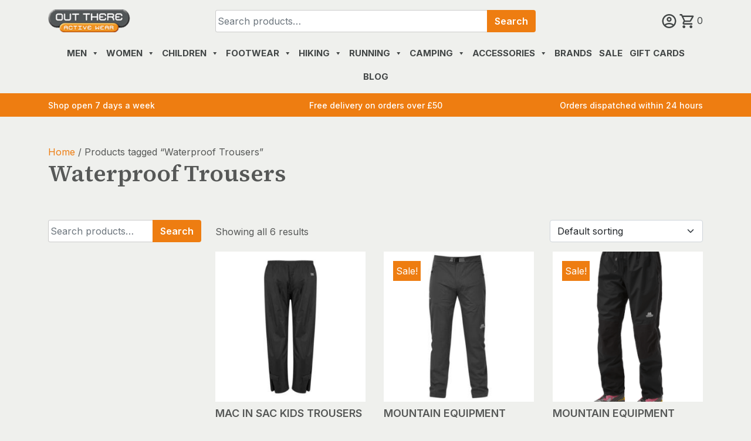

--- FILE ---
content_type: text/html; charset=UTF-8
request_url: https://outthere-activewear.com/product-tag/waterproof-trousers/
body_size: 35780
content:
<!doctype html>
<html dir="ltr" lang="en-GB" prefix="og: https://ogp.me/ns#">
<head>
	<meta charset="UTF-8">
	<meta name="viewport" content="width=device-width, initial-scale=1">
	<link rel="profile" href="https://gmpg.org/xfn/11">

	<title>Out There Active Wear | Waterproof Trousers</title>

		<!-- All in One SEO Pro 4.9.3 - aioseo.com -->
	<meta name="robots" content="max-image-preview:large" />
	<link rel="canonical" href="https://outthere-activewear.com/product-tag/waterproof-trousers/" />
	<meta name="generator" content="All in One SEO Pro (AIOSEO) 4.9.3" />
		<meta property="og:locale" content="en_GB" />
		<meta property="og:site_name" content="Out There Active Wear | An outdoor shop in Banchory, just a few miles from Aberdeen on Royal Deeside." />
		<meta property="og:type" content="article" />
		<meta property="og:title" content="Out There Active Wear | Waterproof Trousers" />
		<meta property="og:url" content="https://outthere-activewear.com/product-tag/waterproof-trousers/" />
		<meta property="og:image" content="https://outthere-activewear.com/wp-content/uploads/2022/05/cropped-otaw-logo.png" />
		<meta property="og:image:secure_url" content="https://outthere-activewear.com/wp-content/uploads/2022/05/cropped-otaw-logo.png" />
		<meta property="article:publisher" content="https://www.facebook.com/Out-There-Active-Wear-447247115311920/" />
		<meta name="twitter:card" content="summary" />
		<meta name="twitter:title" content="Out There Active Wear | Waterproof Trousers" />
		<meta name="twitter:image" content="https://outthere-activewear.com/wp-content/uploads/2022/05/cropped-otaw-logo.png" />
		<script type="application/ld+json" class="aioseo-schema">
			{"@context":"https:\/\/schema.org","@graph":[{"@type":"BreadcrumbList","@id":"https:\/\/outthere-activewear.com\/product-tag\/waterproof-trousers\/#breadcrumblist","itemListElement":[{"@type":"ListItem","@id":"https:\/\/outthere-activewear.com#listItem","position":1,"name":"Home","item":"https:\/\/outthere-activewear.com","nextItem":{"@type":"ListItem","@id":"https:\/\/outthere-activewear.com\/shop\/#listItem","name":"Shop"}},{"@type":"ListItem","@id":"https:\/\/outthere-activewear.com\/shop\/#listItem","position":2,"name":"Shop","item":"https:\/\/outthere-activewear.com\/shop\/","nextItem":{"@type":"ListItem","@id":"https:\/\/outthere-activewear.com\/product-tag\/waterproof-trousers\/#listItem","name":"Waterproof Trousers"},"previousItem":{"@type":"ListItem","@id":"https:\/\/outthere-activewear.com#listItem","name":"Home"}},{"@type":"ListItem","@id":"https:\/\/outthere-activewear.com\/product-tag\/waterproof-trousers\/#listItem","position":3,"name":"Waterproof Trousers","previousItem":{"@type":"ListItem","@id":"https:\/\/outthere-activewear.com\/shop\/#listItem","name":"Shop"}}]},{"@type":"CollectionPage","@id":"https:\/\/outthere-activewear.com\/product-tag\/waterproof-trousers\/#collectionpage","url":"https:\/\/outthere-activewear.com\/product-tag\/waterproof-trousers\/","name":"Out There Active Wear | Waterproof Trousers","inLanguage":"en-GB","isPartOf":{"@id":"https:\/\/outthere-activewear.com\/#website"},"breadcrumb":{"@id":"https:\/\/outthere-activewear.com\/product-tag\/waterproof-trousers\/#breadcrumblist"}},{"@type":"Organization","@id":"https:\/\/outthere-activewear.com\/#organization","name":"Out There Active Wear","description":"An outdoor shop in Banchory, just a few miles from Aberdeen on Royal Deeside.","url":"https:\/\/outthere-activewear.com\/","telephone":"+441330823902","logo":{"@type":"ImageObject","url":"https:\/\/outthere-activewear.com\/wp-content\/uploads\/2022\/05\/otaw-logo.png","@id":"https:\/\/outthere-activewear.com\/product-tag\/waterproof-trousers\/#organizationLogo","width":178,"height":50,"caption":"otaw logo"},"image":{"@id":"https:\/\/outthere-activewear.com\/product-tag\/waterproof-trousers\/#organizationLogo"},"sameAs":["https:\/\/www.facebook.com\/Out-There-Active-Wear-447247115311920\/"]},{"@type":"WebSite","@id":"https:\/\/outthere-activewear.com\/#website","url":"https:\/\/outthere-activewear.com\/","name":"Out There Active Wear","description":"An outdoor shop in Banchory, just a few miles from Aberdeen on Royal Deeside.","inLanguage":"en-GB","publisher":{"@id":"https:\/\/outthere-activewear.com\/#organization"}}]}
		</script>
		<!-- All in One SEO Pro -->

<link rel="alternate" type="application/rss+xml" title="Out There Active Wear &raquo; Feed" href="https://outthere-activewear.com/feed/" />
<link rel="alternate" type="application/rss+xml" title="Out There Active Wear &raquo; Comments Feed" href="https://outthere-activewear.com/comments/feed/" />
<link rel="alternate" type="application/rss+xml" title="Out There Active Wear &raquo; Waterproof Trousers Tag Feed" href="https://outthere-activewear.com/product-tag/waterproof-trousers/feed/" />
	
    <link rel="preconnect" href="https://fonts.googleapis.com">
    <link rel="preconnect" href="https://fonts.gstatic.com" crossorigin> 

	<link rel="stylesheet" href="https://fonts.googleapis.com/css2?family=Inter:wght@300;400;500;600;700&family=Source+Serif+4:wght@400;500;600;700&display=swap" />

		<!-- This site uses the Google Analytics by MonsterInsights plugin v9.11.1 - Using Analytics tracking - https://www.monsterinsights.com/ -->
							<script src="//www.googletagmanager.com/gtag/js?id=G-6RSCTW24E6"  data-cfasync="false" data-wpfc-render="false" async></script>
			<script data-cfasync="false" data-wpfc-render="false">
				var mi_version = '9.11.1';
				var mi_track_user = true;
				var mi_no_track_reason = '';
								var MonsterInsightsDefaultLocations = {"page_location":"https:\/\/outthere-activewear.com\/product-tag\/waterproof-trousers\/"};
								if ( typeof MonsterInsightsPrivacyGuardFilter === 'function' ) {
					var MonsterInsightsLocations = (typeof MonsterInsightsExcludeQuery === 'object') ? MonsterInsightsPrivacyGuardFilter( MonsterInsightsExcludeQuery ) : MonsterInsightsPrivacyGuardFilter( MonsterInsightsDefaultLocations );
				} else {
					var MonsterInsightsLocations = (typeof MonsterInsightsExcludeQuery === 'object') ? MonsterInsightsExcludeQuery : MonsterInsightsDefaultLocations;
				}

								var disableStrs = [
										'ga-disable-G-6RSCTW24E6',
									];

				/* Function to detect opted out users */
				function __gtagTrackerIsOptedOut() {
					for (var index = 0; index < disableStrs.length; index++) {
						if (document.cookie.indexOf(disableStrs[index] + '=true') > -1) {
							return true;
						}
					}

					return false;
				}

				/* Disable tracking if the opt-out cookie exists. */
				if (__gtagTrackerIsOptedOut()) {
					for (var index = 0; index < disableStrs.length; index++) {
						window[disableStrs[index]] = true;
					}
				}

				/* Opt-out function */
				function __gtagTrackerOptout() {
					for (var index = 0; index < disableStrs.length; index++) {
						document.cookie = disableStrs[index] + '=true; expires=Thu, 31 Dec 2099 23:59:59 UTC; path=/';
						window[disableStrs[index]] = true;
					}
				}

				if ('undefined' === typeof gaOptout) {
					function gaOptout() {
						__gtagTrackerOptout();
					}
				}
								window.dataLayer = window.dataLayer || [];

				window.MonsterInsightsDualTracker = {
					helpers: {},
					trackers: {},
				};
				if (mi_track_user) {
					function __gtagDataLayer() {
						dataLayer.push(arguments);
					}

					function __gtagTracker(type, name, parameters) {
						if (!parameters) {
							parameters = {};
						}

						if (parameters.send_to) {
							__gtagDataLayer.apply(null, arguments);
							return;
						}

						if (type === 'event') {
														parameters.send_to = monsterinsights_frontend.v4_id;
							var hookName = name;
							if (typeof parameters['event_category'] !== 'undefined') {
								hookName = parameters['event_category'] + ':' + name;
							}

							if (typeof MonsterInsightsDualTracker.trackers[hookName] !== 'undefined') {
								MonsterInsightsDualTracker.trackers[hookName](parameters);
							} else {
								__gtagDataLayer('event', name, parameters);
							}
							
						} else {
							__gtagDataLayer.apply(null, arguments);
						}
					}

					__gtagTracker('js', new Date());
					__gtagTracker('set', {
						'developer_id.dZGIzZG': true,
											});
					if ( MonsterInsightsLocations.page_location ) {
						__gtagTracker('set', MonsterInsightsLocations);
					}
										__gtagTracker('config', 'G-6RSCTW24E6', {"forceSSL":"true","anonymize_ip":"true","link_attribution":"true"} );
										window.gtag = __gtagTracker;										(function () {
						/* https://developers.google.com/analytics/devguides/collection/analyticsjs/ */
						/* ga and __gaTracker compatibility shim. */
						var noopfn = function () {
							return null;
						};
						var newtracker = function () {
							return new Tracker();
						};
						var Tracker = function () {
							return null;
						};
						var p = Tracker.prototype;
						p.get = noopfn;
						p.set = noopfn;
						p.send = function () {
							var args = Array.prototype.slice.call(arguments);
							args.unshift('send');
							__gaTracker.apply(null, args);
						};
						var __gaTracker = function () {
							var len = arguments.length;
							if (len === 0) {
								return;
							}
							var f = arguments[len - 1];
							if (typeof f !== 'object' || f === null || typeof f.hitCallback !== 'function') {
								if ('send' === arguments[0]) {
									var hitConverted, hitObject = false, action;
									if ('event' === arguments[1]) {
										if ('undefined' !== typeof arguments[3]) {
											hitObject = {
												'eventAction': arguments[3],
												'eventCategory': arguments[2],
												'eventLabel': arguments[4],
												'value': arguments[5] ? arguments[5] : 1,
											}
										}
									}
									if ('pageview' === arguments[1]) {
										if ('undefined' !== typeof arguments[2]) {
											hitObject = {
												'eventAction': 'page_view',
												'page_path': arguments[2],
											}
										}
									}
									if (typeof arguments[2] === 'object') {
										hitObject = arguments[2];
									}
									if (typeof arguments[5] === 'object') {
										Object.assign(hitObject, arguments[5]);
									}
									if ('undefined' !== typeof arguments[1].hitType) {
										hitObject = arguments[1];
										if ('pageview' === hitObject.hitType) {
											hitObject.eventAction = 'page_view';
										}
									}
									if (hitObject) {
										action = 'timing' === arguments[1].hitType ? 'timing_complete' : hitObject.eventAction;
										hitConverted = mapArgs(hitObject);
										__gtagTracker('event', action, hitConverted);
									}
								}
								return;
							}

							function mapArgs(args) {
								var arg, hit = {};
								var gaMap = {
									'eventCategory': 'event_category',
									'eventAction': 'event_action',
									'eventLabel': 'event_label',
									'eventValue': 'event_value',
									'nonInteraction': 'non_interaction',
									'timingCategory': 'event_category',
									'timingVar': 'name',
									'timingValue': 'value',
									'timingLabel': 'event_label',
									'page': 'page_path',
									'location': 'page_location',
									'title': 'page_title',
									'referrer' : 'page_referrer',
								};
								for (arg in args) {
																		if (!(!args.hasOwnProperty(arg) || !gaMap.hasOwnProperty(arg))) {
										hit[gaMap[arg]] = args[arg];
									} else {
										hit[arg] = args[arg];
									}
								}
								return hit;
							}

							try {
								f.hitCallback();
							} catch (ex) {
							}
						};
						__gaTracker.create = newtracker;
						__gaTracker.getByName = newtracker;
						__gaTracker.getAll = function () {
							return [];
						};
						__gaTracker.remove = noopfn;
						__gaTracker.loaded = true;
						window['__gaTracker'] = __gaTracker;
					})();
									} else {
										console.log("");
					(function () {
						function __gtagTracker() {
							return null;
						}

						window['__gtagTracker'] = __gtagTracker;
						window['gtag'] = __gtagTracker;
					})();
									}
			</script>
							<!-- / Google Analytics by MonsterInsights -->
		<style id='wp-img-auto-sizes-contain-inline-css'>
img:is([sizes=auto i],[sizes^="auto," i]){contain-intrinsic-size:3000px 1500px}
/*# sourceURL=wp-img-auto-sizes-contain-inline-css */
</style>
<style id='wp-block-library-inline-css'>
:root{--wp-block-synced-color:#7a00df;--wp-block-synced-color--rgb:122,0,223;--wp-bound-block-color:var(--wp-block-synced-color);--wp-editor-canvas-background:#ddd;--wp-admin-theme-color:#007cba;--wp-admin-theme-color--rgb:0,124,186;--wp-admin-theme-color-darker-10:#006ba1;--wp-admin-theme-color-darker-10--rgb:0,107,160.5;--wp-admin-theme-color-darker-20:#005a87;--wp-admin-theme-color-darker-20--rgb:0,90,135;--wp-admin-border-width-focus:2px}@media (min-resolution:192dpi){:root{--wp-admin-border-width-focus:1.5px}}.wp-element-button{cursor:pointer}:root .has-very-light-gray-background-color{background-color:#eee}:root .has-very-dark-gray-background-color{background-color:#313131}:root .has-very-light-gray-color{color:#eee}:root .has-very-dark-gray-color{color:#313131}:root .has-vivid-green-cyan-to-vivid-cyan-blue-gradient-background{background:linear-gradient(135deg,#00d084,#0693e3)}:root .has-purple-crush-gradient-background{background:linear-gradient(135deg,#34e2e4,#4721fb 50%,#ab1dfe)}:root .has-hazy-dawn-gradient-background{background:linear-gradient(135deg,#faaca8,#dad0ec)}:root .has-subdued-olive-gradient-background{background:linear-gradient(135deg,#fafae1,#67a671)}:root .has-atomic-cream-gradient-background{background:linear-gradient(135deg,#fdd79a,#004a59)}:root .has-nightshade-gradient-background{background:linear-gradient(135deg,#330968,#31cdcf)}:root .has-midnight-gradient-background{background:linear-gradient(135deg,#020381,#2874fc)}:root{--wp--preset--font-size--normal:16px;--wp--preset--font-size--huge:42px}.has-regular-font-size{font-size:1em}.has-larger-font-size{font-size:2.625em}.has-normal-font-size{font-size:var(--wp--preset--font-size--normal)}.has-huge-font-size{font-size:var(--wp--preset--font-size--huge)}.has-text-align-center{text-align:center}.has-text-align-left{text-align:left}.has-text-align-right{text-align:right}.has-fit-text{white-space:nowrap!important}#end-resizable-editor-section{display:none}.aligncenter{clear:both}.items-justified-left{justify-content:flex-start}.items-justified-center{justify-content:center}.items-justified-right{justify-content:flex-end}.items-justified-space-between{justify-content:space-between}.screen-reader-text{border:0;clip-path:inset(50%);height:1px;margin:-1px;overflow:hidden;padding:0;position:absolute;width:1px;word-wrap:normal!important}.screen-reader-text:focus{background-color:#ddd;clip-path:none;color:#444;display:block;font-size:1em;height:auto;left:5px;line-height:normal;padding:15px 23px 14px;text-decoration:none;top:5px;width:auto;z-index:100000}html :where(.has-border-color){border-style:solid}html :where([style*=border-top-color]){border-top-style:solid}html :where([style*=border-right-color]){border-right-style:solid}html :where([style*=border-bottom-color]){border-bottom-style:solid}html :where([style*=border-left-color]){border-left-style:solid}html :where([style*=border-width]){border-style:solid}html :where([style*=border-top-width]){border-top-style:solid}html :where([style*=border-right-width]){border-right-style:solid}html :where([style*=border-bottom-width]){border-bottom-style:solid}html :where([style*=border-left-width]){border-left-style:solid}html :where(img[class*=wp-image-]){height:auto;max-width:100%}:where(figure){margin:0 0 1em}html :where(.is-position-sticky){--wp-admin--admin-bar--position-offset:var(--wp-admin--admin-bar--height,0px)}@media screen and (max-width:600px){html :where(.is-position-sticky){--wp-admin--admin-bar--position-offset:0px}}

/*# sourceURL=wp-block-library-inline-css */
</style><style id='global-styles-inline-css'>
:root{--wp--preset--aspect-ratio--square: 1;--wp--preset--aspect-ratio--4-3: 4/3;--wp--preset--aspect-ratio--3-4: 3/4;--wp--preset--aspect-ratio--3-2: 3/2;--wp--preset--aspect-ratio--2-3: 2/3;--wp--preset--aspect-ratio--16-9: 16/9;--wp--preset--aspect-ratio--9-16: 9/16;--wp--preset--color--black: #000000;--wp--preset--color--cyan-bluish-gray: #abb8c3;--wp--preset--color--white: #ffffff;--wp--preset--color--pale-pink: #f78da7;--wp--preset--color--vivid-red: #cf2e2e;--wp--preset--color--luminous-vivid-orange: #ff6900;--wp--preset--color--luminous-vivid-amber: #fcb900;--wp--preset--color--light-green-cyan: #7bdcb5;--wp--preset--color--vivid-green-cyan: #00d084;--wp--preset--color--pale-cyan-blue: #8ed1fc;--wp--preset--color--vivid-cyan-blue: #0693e3;--wp--preset--color--vivid-purple: #9b51e0;--wp--preset--gradient--vivid-cyan-blue-to-vivid-purple: linear-gradient(135deg,rgb(6,147,227) 0%,rgb(155,81,224) 100%);--wp--preset--gradient--light-green-cyan-to-vivid-green-cyan: linear-gradient(135deg,rgb(122,220,180) 0%,rgb(0,208,130) 100%);--wp--preset--gradient--luminous-vivid-amber-to-luminous-vivid-orange: linear-gradient(135deg,rgb(252,185,0) 0%,rgb(255,105,0) 100%);--wp--preset--gradient--luminous-vivid-orange-to-vivid-red: linear-gradient(135deg,rgb(255,105,0) 0%,rgb(207,46,46) 100%);--wp--preset--gradient--very-light-gray-to-cyan-bluish-gray: linear-gradient(135deg,rgb(238,238,238) 0%,rgb(169,184,195) 100%);--wp--preset--gradient--cool-to-warm-spectrum: linear-gradient(135deg,rgb(74,234,220) 0%,rgb(151,120,209) 20%,rgb(207,42,186) 40%,rgb(238,44,130) 60%,rgb(251,105,98) 80%,rgb(254,248,76) 100%);--wp--preset--gradient--blush-light-purple: linear-gradient(135deg,rgb(255,206,236) 0%,rgb(152,150,240) 100%);--wp--preset--gradient--blush-bordeaux: linear-gradient(135deg,rgb(254,205,165) 0%,rgb(254,45,45) 50%,rgb(107,0,62) 100%);--wp--preset--gradient--luminous-dusk: linear-gradient(135deg,rgb(255,203,112) 0%,rgb(199,81,192) 50%,rgb(65,88,208) 100%);--wp--preset--gradient--pale-ocean: linear-gradient(135deg,rgb(255,245,203) 0%,rgb(182,227,212) 50%,rgb(51,167,181) 100%);--wp--preset--gradient--electric-grass: linear-gradient(135deg,rgb(202,248,128) 0%,rgb(113,206,126) 100%);--wp--preset--gradient--midnight: linear-gradient(135deg,rgb(2,3,129) 0%,rgb(40,116,252) 100%);--wp--preset--font-size--small: 13px;--wp--preset--font-size--medium: 20px;--wp--preset--font-size--large: 36px;--wp--preset--font-size--x-large: 42px;--wp--preset--spacing--20: 0.44rem;--wp--preset--spacing--30: 0.67rem;--wp--preset--spacing--40: 1rem;--wp--preset--spacing--50: 1.5rem;--wp--preset--spacing--60: 2.25rem;--wp--preset--spacing--70: 3.38rem;--wp--preset--spacing--80: 5.06rem;--wp--preset--shadow--natural: 6px 6px 9px rgba(0, 0, 0, 0.2);--wp--preset--shadow--deep: 12px 12px 50px rgba(0, 0, 0, 0.4);--wp--preset--shadow--sharp: 6px 6px 0px rgba(0, 0, 0, 0.2);--wp--preset--shadow--outlined: 6px 6px 0px -3px rgb(255, 255, 255), 6px 6px rgb(0, 0, 0);--wp--preset--shadow--crisp: 6px 6px 0px rgb(0, 0, 0);}:where(.is-layout-flex){gap: 0.5em;}:where(.is-layout-grid){gap: 0.5em;}body .is-layout-flex{display: flex;}.is-layout-flex{flex-wrap: wrap;align-items: center;}.is-layout-flex > :is(*, div){margin: 0;}body .is-layout-grid{display: grid;}.is-layout-grid > :is(*, div){margin: 0;}:where(.wp-block-columns.is-layout-flex){gap: 2em;}:where(.wp-block-columns.is-layout-grid){gap: 2em;}:where(.wp-block-post-template.is-layout-flex){gap: 1.25em;}:where(.wp-block-post-template.is-layout-grid){gap: 1.25em;}.has-black-color{color: var(--wp--preset--color--black) !important;}.has-cyan-bluish-gray-color{color: var(--wp--preset--color--cyan-bluish-gray) !important;}.has-white-color{color: var(--wp--preset--color--white) !important;}.has-pale-pink-color{color: var(--wp--preset--color--pale-pink) !important;}.has-vivid-red-color{color: var(--wp--preset--color--vivid-red) !important;}.has-luminous-vivid-orange-color{color: var(--wp--preset--color--luminous-vivid-orange) !important;}.has-luminous-vivid-amber-color{color: var(--wp--preset--color--luminous-vivid-amber) !important;}.has-light-green-cyan-color{color: var(--wp--preset--color--light-green-cyan) !important;}.has-vivid-green-cyan-color{color: var(--wp--preset--color--vivid-green-cyan) !important;}.has-pale-cyan-blue-color{color: var(--wp--preset--color--pale-cyan-blue) !important;}.has-vivid-cyan-blue-color{color: var(--wp--preset--color--vivid-cyan-blue) !important;}.has-vivid-purple-color{color: var(--wp--preset--color--vivid-purple) !important;}.has-black-background-color{background-color: var(--wp--preset--color--black) !important;}.has-cyan-bluish-gray-background-color{background-color: var(--wp--preset--color--cyan-bluish-gray) !important;}.has-white-background-color{background-color: var(--wp--preset--color--white) !important;}.has-pale-pink-background-color{background-color: var(--wp--preset--color--pale-pink) !important;}.has-vivid-red-background-color{background-color: var(--wp--preset--color--vivid-red) !important;}.has-luminous-vivid-orange-background-color{background-color: var(--wp--preset--color--luminous-vivid-orange) !important;}.has-luminous-vivid-amber-background-color{background-color: var(--wp--preset--color--luminous-vivid-amber) !important;}.has-light-green-cyan-background-color{background-color: var(--wp--preset--color--light-green-cyan) !important;}.has-vivid-green-cyan-background-color{background-color: var(--wp--preset--color--vivid-green-cyan) !important;}.has-pale-cyan-blue-background-color{background-color: var(--wp--preset--color--pale-cyan-blue) !important;}.has-vivid-cyan-blue-background-color{background-color: var(--wp--preset--color--vivid-cyan-blue) !important;}.has-vivid-purple-background-color{background-color: var(--wp--preset--color--vivid-purple) !important;}.has-black-border-color{border-color: var(--wp--preset--color--black) !important;}.has-cyan-bluish-gray-border-color{border-color: var(--wp--preset--color--cyan-bluish-gray) !important;}.has-white-border-color{border-color: var(--wp--preset--color--white) !important;}.has-pale-pink-border-color{border-color: var(--wp--preset--color--pale-pink) !important;}.has-vivid-red-border-color{border-color: var(--wp--preset--color--vivid-red) !important;}.has-luminous-vivid-orange-border-color{border-color: var(--wp--preset--color--luminous-vivid-orange) !important;}.has-luminous-vivid-amber-border-color{border-color: var(--wp--preset--color--luminous-vivid-amber) !important;}.has-light-green-cyan-border-color{border-color: var(--wp--preset--color--light-green-cyan) !important;}.has-vivid-green-cyan-border-color{border-color: var(--wp--preset--color--vivid-green-cyan) !important;}.has-pale-cyan-blue-border-color{border-color: var(--wp--preset--color--pale-cyan-blue) !important;}.has-vivid-cyan-blue-border-color{border-color: var(--wp--preset--color--vivid-cyan-blue) !important;}.has-vivid-purple-border-color{border-color: var(--wp--preset--color--vivid-purple) !important;}.has-vivid-cyan-blue-to-vivid-purple-gradient-background{background: var(--wp--preset--gradient--vivid-cyan-blue-to-vivid-purple) !important;}.has-light-green-cyan-to-vivid-green-cyan-gradient-background{background: var(--wp--preset--gradient--light-green-cyan-to-vivid-green-cyan) !important;}.has-luminous-vivid-amber-to-luminous-vivid-orange-gradient-background{background: var(--wp--preset--gradient--luminous-vivid-amber-to-luminous-vivid-orange) !important;}.has-luminous-vivid-orange-to-vivid-red-gradient-background{background: var(--wp--preset--gradient--luminous-vivid-orange-to-vivid-red) !important;}.has-very-light-gray-to-cyan-bluish-gray-gradient-background{background: var(--wp--preset--gradient--very-light-gray-to-cyan-bluish-gray) !important;}.has-cool-to-warm-spectrum-gradient-background{background: var(--wp--preset--gradient--cool-to-warm-spectrum) !important;}.has-blush-light-purple-gradient-background{background: var(--wp--preset--gradient--blush-light-purple) !important;}.has-blush-bordeaux-gradient-background{background: var(--wp--preset--gradient--blush-bordeaux) !important;}.has-luminous-dusk-gradient-background{background: var(--wp--preset--gradient--luminous-dusk) !important;}.has-pale-ocean-gradient-background{background: var(--wp--preset--gradient--pale-ocean) !important;}.has-electric-grass-gradient-background{background: var(--wp--preset--gradient--electric-grass) !important;}.has-midnight-gradient-background{background: var(--wp--preset--gradient--midnight) !important;}.has-small-font-size{font-size: var(--wp--preset--font-size--small) !important;}.has-medium-font-size{font-size: var(--wp--preset--font-size--medium) !important;}.has-large-font-size{font-size: var(--wp--preset--font-size--large) !important;}.has-x-large-font-size{font-size: var(--wp--preset--font-size--x-large) !important;}
/*# sourceURL=global-styles-inline-css */
</style>

<style id='classic-theme-styles-inline-css'>
/*! This file is auto-generated */
.wp-block-button__link{color:#fff;background-color:#32373c;border-radius:9999px;box-shadow:none;text-decoration:none;padding:calc(.667em + 2px) calc(1.333em + 2px);font-size:1.125em}.wp-block-file__button{background:#32373c;color:#fff;text-decoration:none}
/*# sourceURL=/wp-includes/css/classic-themes.min.css */
</style>
<style id='woocommerce-inline-inline-css'>
.woocommerce form .form-row .required { visibility: visible; }
/*# sourceURL=woocommerce-inline-inline-css */
</style>
<link rel='stylesheet' id='wpo_min-header-0-css' href='https://outthere-activewear.com/wp-content/cache/wpo-minify/1769025425/assets/wpo-minify-header-aa9c79d1.min.css' media='all' />
<script type="text/template" id="tmpl-variation-template">
	<div class="woocommerce-variation-description">{{{ data.variation.variation_description }}}</div>
	<div class="woocommerce-variation-price">{{{ data.variation.price_html }}}</div>
	<div class="woocommerce-variation-availability">{{{ data.variation.availability_html }}}</div>
</script>
<script type="text/template" id="tmpl-unavailable-variation-template">
	<p role="alert">Sorry, this product is unavailable. Please choose a different combination.</p>
</script>
<script src="https://outthere-activewear.com/wp-includes/js/jquery/jquery.min.js" id="jquery-core-js"></script>
<script src="https://outthere-activewear.com/wp-includes/js/jquery/jquery-migrate.min.js" id="jquery-migrate-js"></script>
<script src="https://outthere-activewear.com/wp-content/plugins/google-analytics-for-wordpress/assets/js/frontend-gtag.min.js" id="monsterinsights-frontend-script-js" async data-wp-strategy="async"></script>
<script data-cfasync="false" data-wpfc-render="false" id='monsterinsights-frontend-script-js-extra'>var monsterinsights_frontend = {"js_events_tracking":"true","download_extensions":"doc,pdf,ppt,zip,xls,docx,pptx,xlsx","inbound_paths":"[{\"path\":\"\\\/go\\\/\",\"label\":\"affiliate\"},{\"path\":\"\\\/recommend\\\/\",\"label\":\"affiliate\"}]","home_url":"https:\/\/outthere-activewear.com","hash_tracking":"false","v4_id":"G-6RSCTW24E6"};</script>
<script src="https://outthere-activewear.com/wp-content/plugins/woocommerce/assets/js/jquery-blockui/jquery.blockUI.min.js" id="wc-jquery-blockui-js" data-wp-strategy="defer"></script>
<script id="wc-add-to-cart-js-extra">
var wc_add_to_cart_params = {"ajax_url":"/wp-admin/admin-ajax.php","wc_ajax_url":"/?wc-ajax=%%endpoint%%","i18n_view_cart":"View basket","cart_url":"https://outthere-activewear.com/basket/","is_cart":"","cart_redirect_after_add":"no"};
//# sourceURL=wc-add-to-cart-js-extra
</script>
<script src="https://outthere-activewear.com/wp-content/plugins/woocommerce/assets/js/frontend/add-to-cart.min.js" id="wc-add-to-cart-js" defer data-wp-strategy="defer"></script>
<script src="https://outthere-activewear.com/wp-content/plugins/woocommerce/assets/js/js-cookie/js.cookie.min.js" id="wc-js-cookie-js" defer data-wp-strategy="defer"></script>
<script id="woocommerce-js-extra">
var woocommerce_params = {"ajax_url":"/wp-admin/admin-ajax.php","wc_ajax_url":"/?wc-ajax=%%endpoint%%","i18n_password_show":"Show password","i18n_password_hide":"Hide password"};
//# sourceURL=woocommerce-js-extra
</script>
<script src="https://outthere-activewear.com/wp-content/plugins/woocommerce/assets/js/frontend/woocommerce.min.js" id="woocommerce-js" defer data-wp-strategy="defer"></script>
<script src="https://outthere-activewear.com/wp-includes/js/underscore.min.js" id="underscore-js"></script>
<script id="wp-util-js-extra">
var _wpUtilSettings = {"ajax":{"url":"/wp-admin/admin-ajax.php"}};
//# sourceURL=wp-util-js-extra
</script>
<script src="https://outthere-activewear.com/wp-includes/js/wp-util.min.js" id="wp-util-js"></script>
<link rel="https://api.w.org/" href="https://outthere-activewear.com/wp-json/" /><link rel="alternate" title="JSON" type="application/json" href="https://outthere-activewear.com/wp-json/wp/v2/product_tag/293" /><link rel="EditURI" type="application/rsd+xml" title="RSD" href="https://outthere-activewear.com/xmlrpc.php?rsd" />

<style>
                .lmp_load_more_button.br_lmp_button_settings .lmp_button:hover {
                    background-color: #565857!important;
                    color: #ffffff!important;
                }
                .lmp_load_more_button.br_lmp_prev_settings .lmp_button:hover {
                    background-color: #9999ff!important;
                    color: #111111!important;
                }li.product.lazy, .berocket_lgv_additional_data.lazy{opacity:0;}</style>	<noscript><style>.woocommerce-product-gallery{ opacity: 1 !important; }</style></noscript>
	<link rel="icon" href="https://outthere-activewear.com/wp-content/uploads/2022/05/cropped-out-there-master-small-rgb-640x640--32x32.png" sizes="32x32" />
<link rel="icon" href="https://outthere-activewear.com/wp-content/uploads/2022/05/cropped-out-there-master-small-rgb-640x640--192x192.png" sizes="192x192" />
<link rel="apple-touch-icon" href="https://outthere-activewear.com/wp-content/uploads/2022/05/cropped-out-there-master-small-rgb-640x640--180x180.png" />
<meta name="msapplication-TileImage" content="https://outthere-activewear.com/wp-content/uploads/2022/05/cropped-out-there-master-small-rgb-640x640--270x270.png" />
<style type="text/css">/** Mega Menu CSS: fs **/</style>
<link rel='stylesheet' id='wpo_min-footer-0-css' href='https://outthere-activewear.com/wp-content/cache/wpo-minify/1769025425/assets/wpo-minify-footer-5d002859.min.css' media='all' />
</head>

<body class="archive tax-product_tag term-waterproof-trousers term-293 wp-custom-logo wp-theme-otaw theme-otaw woocommerce woocommerce-page woocommerce-no-js mega-menu-max-mega-menu-1 woo-variation-gallery woo-variation-gallery-theme-otaw woo-variation-swatches wvs-behavior-blur wvs-theme-otaw wvs-show-label wvs-tooltip hfeed no-sidebar woocommerce-active">
<div id="page" class="site">
    
	<a class="skip-link screen-reader-text" href="#primary">Skip to content</a>

	<header id="masthead" class="site-header">
        
        <div class="mt-3">
            <div class="container">
                <div class="row align-items-center">

                    <div class="col-6 col-md-3 order-1">
                        <div class="site-branding">
                            <a href="https://outthere-activewear.com/" class="custom-logo-link" rel="home"><img width="178" height="50" src="https://outthere-activewear.com/wp-content/uploads/2022/05/cropped-otaw-logo.png" class="custom-logo" alt="Out There Active Wear" decoding="async" /></a>                        </div>
                    </div>
                    
                    <div class="col-12 col-md-6 text-center order-3 order-md-2">
                        <div class="pt-2 pt-md-0">
                            <form role="search" method="get" class="woocommerce-product-search" action="https://outthere-activewear.com/">
	<label class="screen-reader-text" for="woocommerce-product-search-field-0">Search for:</label>
    <div class="input-group">
        <input type="search" id="woocommerce-product-search-field-0" class="search-field form-control" placeholder="Search products&hellip;" value="" name="s" />
        <button type="submit" value="Search" class=" btn btn-orange">Search</button>
    </div>
	<input type="hidden" name="post_type" value="product" />
</form>
                        </div>
                    </div>
                    
                    <div class="col-6 col-md-3 text-end order-2 order-md-3 otaw-head-icons">
                        
                        <a href="https://outthere-activewear.com/account/" title="Account">
                            <svg version="1.2" baseProfile="tiny" xmlns="http://www.w3.org/2000/svg" xmlns:xlink="http://www.w3.org/1999/xlink"
                                 x="0px" y="0px" width="25" height="24" viewBox="0 0 24 24" overflow="visible" xml:space="preserve">
                            <path id="Path_5" fill="none" d="M0,0h24v24H0V0z"/>
                            <path id="Path_6" fill="#424646" d="M12,0C5.4,0,0,5.4,0,12s5.4,12,12,12s12-5.4,12-12S18.6,0,12,0z M6.1,19.5
                                c0.5-1.1,3.6-2.1,5.9-2.1s5.4,1.1,5.9,2.1C14.4,22.2,9.5,22.2,6.1,19.5z M19.6,17.8C17.9,15.7,13.7,15,12,15s-5.9,0.7-7.6,2.8
                                C1.2,13.6,2,7.6,6.2,4.4S16.4,2,19.6,6.2C22.2,9.6,22.2,14.3,19.6,17.8z M12,4.8C9.7,4.8,7.8,6.7,7.8,9s1.9,4.2,4.2,4.2
                                s4.2-1.9,4.2-4.2C16.2,6.7,14.3,4.8,12,4.8C12,4.8,12,4.8,12,4.8z M12,10.8c-1,0-1.8-0.8-1.8-1.8S11,7.2,12,7.2S13.8,8,13.8,9
                                S13,10.8,12,10.8z"/>
                            </svg>
                        </a>
                        
                        		<a class="cart-contents" href="https://outthere-activewear.com/basket/" title="View your shopping cart">
            
            <svg version="1.2" baseProfile="tiny" xmlns="http://www.w3.org/2000/svg" xmlns:xlink="http://www.w3.org/1999/xlink"
                 x="0px" y="0px" width="25" height="24" viewBox="0 0 24 24" overflow="visible" xml:space="preserve">
            <path id="Path_3" fill="none" d="M0,0h24v24H0V0z"/>
            <path id="Path_4" fill="#424646" d="M17.4,13.2c0.9,0,1.7-0.5,2.1-1.2l4.3-7.7c0.3-0.6,0.1-1.3-0.5-1.6c-0.2-0.1-0.4-0.1-0.6-0.1
                H5.1L4,0.1H0.1v2.4h2.4l4.3,9.1l-1.6,2.9c-0.6,1.2-0.2,2.6,0.9,3.2C6.4,17.9,6.8,18,7.2,18h14.3v-2.4H7.2l1.3-2.4H17.4z M6.2,4.9
                h14.5l-3.3,6H9.1L6.2,4.9z M7.2,19.2c-1.3,0-2.4,1.1-2.4,2.4c0,1.3,1.1,2.4,2.4,2.4s2.4-1.1,2.4-2.4C9.6,20.3,8.6,19.2,7.2,19.2z
                 M19.2,19.2c-1.3,0-2.4,1.1-2.4,2.4c0,1.3,1.1,2.4,2.4,2.4s2.4-1.1,2.4-2.4C21.6,20.3,20.5,19.2,19.2,19.2z"/>
            </svg>
						<span class="count">0</span>
		</a>
		                        
                        <button type="button" class="btn d-inline-block d-xl-none" data-bs-toggle="offcanvas" data-bs-target="#offcanvasNavbar" aria-controls="offcanvasNavbar">
                            <i class="fa-solid fa-bars fa-xl"></i>
                        </button>
                        
                    </div>
                    
                </div>  
            </div>
        </div>

        <div class="mt-0 mt-xl-3">
            <div class="container">
                <div class="row">
                    <nav id="site-navigation" class="main-navigation d-none d-xl-block">
                        <div id="mega-menu-wrap-max_mega_menu_1" class="mega-menu-wrap"><div class="mega-menu-toggle"><div class="mega-toggle-blocks-left"></div><div class="mega-toggle-blocks-center"></div><div class="mega-toggle-blocks-right"><div class='mega-toggle-block mega-menu-toggle-animated-block mega-toggle-block-0' id='mega-toggle-block-0'><button aria-label="Toggle Menu" class="mega-toggle-animated mega-toggle-animated-slider" type="button" aria-expanded="false">
                  <span class="mega-toggle-animated-box">
                    <span class="mega-toggle-animated-inner"></span>
                  </span>
                </button></div></div></div><ul id="mega-menu-max_mega_menu_1" class="mega-menu max-mega-menu mega-menu-horizontal mega-no-js" data-event="hover_intent" data-effect="fade_up" data-effect-speed="200" data-effect-mobile="slide_right" data-effect-speed-mobile="200" data-mobile-force-width="false" data-second-click="close" data-document-click="collapse" data-vertical-behaviour="standard" data-breakpoint="1199" data-unbind="true" data-mobile-state="collapse_all" data-mobile-direction="vertical" data-hover-intent-timeout="300" data-hover-intent-interval="100"><li class="mega-menu-item mega-menu-item-type-taxonomy mega-menu-item-object-product_cat mega-menu-item-has-children mega-menu-megamenu mega-menu-grid mega-align-bottom-left mega-menu-grid mega-menu-item-14091" id="mega-menu-item-14091"><a class="mega-menu-link" href="https://outthere-activewear.com/product-category/sportswear-mens/" aria-expanded="false" tabindex="0">Men<span class="mega-indicator" aria-hidden="true"></span></a>
<ul class="mega-sub-menu" role='presentation'>
<li class="mega-menu-row" id="mega-menu-14091-0">
	<ul class="mega-sub-menu" style='--columns:12' role='presentation'>
<li class="mega-menu-column mega-menu-columns-3-of-12" style="--columns:12; --span:3" id="mega-menu-14091-0-0">
		<ul class="mega-sub-menu">
<li class="mega-menu-item mega-menu-item-type-taxonomy mega-menu-item-object-product_cat mega-menu-item-has-children mega-menu-item-14741" id="mega-menu-item-14741"><a class="mega-menu-link" href="https://outthere-activewear.com/product-category/sportswear-mens/mens-coats/">Coats and Jackets<span class="mega-indicator" aria-hidden="true"></span></a>
			<ul class="mega-sub-menu">
<li class="mega-menu-item mega-menu-item-type-taxonomy mega-menu-item-object-product_cat mega-menu-item-14747" id="mega-menu-item-14747"><a class="mega-menu-link" href="https://outthere-activewear.com/product-category/sportswear-mens/mens-coats/mens-waterproof-jackets/">Waterproof Jackets</a></li><li class="mega-menu-item mega-menu-item-type-taxonomy mega-menu-item-object-product_cat mega-menu-item-14750" id="mega-menu-item-14750"><a class="mega-menu-link" href="https://outthere-activewear.com/product-category/sportswear-mens/mens-coats/mens-insulated-jackets/">Insulated Jackets</a></li><li class="mega-menu-item mega-menu-item-type-taxonomy mega-menu-item-object-product_cat mega-menu-item-14754" id="mega-menu-item-14754"><a class="mega-menu-link" href="https://outthere-activewear.com/product-category/sportswear-mens/mens-coats/mens-softshell-jackets/">Softshell Jackets</a></li>			</ul>
</li>		</ul>
</li><li class="mega-menu-column mega-menu-columns-3-of-12" style="--columns:12; --span:3" id="mega-menu-14091-0-1">
		<ul class="mega-sub-menu">
<li class="mega-menu-item mega-menu-item-type-taxonomy mega-menu-item-object-product_cat mega-menu-item-has-children mega-menu-item-14776" id="mega-menu-item-14776"><a class="mega-menu-link" href="https://outthere-activewear.com/product-category/sportswear-mens/mens-midlayers/">Mid-Layers and Insulation<span class="mega-indicator" aria-hidden="true"></span></a>
			<ul class="mega-sub-menu">
<li class="mega-menu-item mega-menu-item-type-taxonomy mega-menu-item-object-product_cat mega-menu-item-14781" id="mega-menu-item-14781"><a class="mega-menu-link" href="https://outthere-activewear.com/product-category/sportswear-mens/mens-midlayers/sweaters-for-men/">Sweaters</a></li><li class="mega-menu-item mega-menu-item-type-taxonomy mega-menu-item-object-product_cat mega-menu-item-14784" id="mega-menu-item-14784"><a class="mega-menu-link" href="https://outthere-activewear.com/product-category/sportswear-mens/mens-midlayers/mens-hoodies/">Hoodies</a></li><li class="mega-menu-item mega-menu-item-type-taxonomy mega-menu-item-object-product_cat mega-menu-item-14788" id="mega-menu-item-14788"><a class="mega-menu-link" href="https://outthere-activewear.com/product-category/sportswear-mens/mens-midlayers/mens-vests-and-gillets/">Vests and Gillets</a></li><li class="mega-menu-item mega-menu-item-type-taxonomy mega-menu-item-object-product_cat mega-menu-item-14791" id="mega-menu-item-14791"><a class="mega-menu-link" href="https://outthere-activewear.com/product-category/sportswear-mens/mens-midlayers/mens-fleeces/">Fleeces</a></li><li class="mega-menu-item mega-menu-item-type-taxonomy mega-menu-item-object-product_cat mega-menu-item-14795" id="mega-menu-item-14795"><a class="mega-menu-link" href="https://outthere-activewear.com/product-category/sportswear-mens/mens-midlayers/mens-pull-on/">Pull-on</a></li>			</ul>
</li>		</ul>
</li><li class="mega-menu-column mega-menu-columns-3-of-12" style="--columns:12; --span:3" id="mega-menu-14091-0-2">
		<ul class="mega-sub-menu">
<li class="mega-menu-item mega-menu-item-type-taxonomy mega-menu-item-object-product_cat mega-menu-item-has-children mega-menu-item-14808" id="mega-menu-item-14808"><a class="mega-menu-link" href="https://outthere-activewear.com/product-category/sportswear-mens/mens-baselayers/">Baselayers<span class="mega-indicator" aria-hidden="true"></span></a>
			<ul class="mega-sub-menu">
<li class="mega-menu-item mega-menu-item-type-taxonomy mega-menu-item-object-product_cat mega-menu-item-14811" id="mega-menu-item-14811"><a class="mega-menu-link" href="https://outthere-activewear.com/product-category/sportswear-mens/mens-baselayers/base-layer-tops-men/">Tops</a></li><li class="mega-menu-item mega-menu-item-type-taxonomy mega-menu-item-object-product_cat mega-menu-item-14817" id="mega-menu-item-14817"><a class="mega-menu-link" href="https://outthere-activewear.com/product-category/sportswear-mens/mens-baselayers/mens-leggings-and-trousers/">Leggings and Trousers</a></li><li class="mega-menu-item mega-menu-item-type-taxonomy mega-menu-item-object-product_cat mega-menu-item-14820" id="mega-menu-item-14820"><a class="mega-menu-link" href="https://outthere-activewear.com/product-category/sportswear-mens/mens-baselayers/mens-underwear/">Underwear</a></li>			</ul>
</li>		</ul>
</li><li class="mega-menu-column mega-menu-columns-3-of-12" style="--columns:12; --span:3" id="mega-menu-14091-0-3">
		<ul class="mega-sub-menu">
<li class="mega-menu-item mega-menu-item-type-taxonomy mega-menu-item-object-product_cat mega-menu-item-has-children mega-menu-item-14832" id="mega-menu-item-14832"><a class="mega-menu-link" href="https://outthere-activewear.com/product-category/sportswear-mens/mens-t-shirts-and-shirts/">T-Shirts and Shirts<span class="mega-indicator" aria-hidden="true"></span></a>
			<ul class="mega-sub-menu">
<li class="mega-menu-item mega-menu-item-type-taxonomy mega-menu-item-object-product_cat mega-menu-item-14839" id="mega-menu-item-14839"><a class="mega-menu-link" href="https://outthere-activewear.com/product-category/sportswear-mens/mens-t-shirts-and-shirts/t-shirts-for-men/">T-Shirts</a></li><li class="mega-menu-item mega-menu-item-type-taxonomy mega-menu-item-object-product_cat mega-menu-item-14843" id="mega-menu-item-14843"><a class="mega-menu-link" href="https://outthere-activewear.com/product-category/sportswear-mens/mens-t-shirts-and-shirts/mens-casual-shirts/">Shirts</a></li>			</ul>
</li>		</ul>
</li>	</ul>
</li><li class="mega-menu-row" id="mega-menu-14091-1">
	<ul class="mega-sub-menu" style='--columns:12' role='presentation'>
<li class="mega-menu-column mega-menu-columns-3-of-12" style="--columns:12; --span:3" id="mega-menu-14091-1-0">
		<ul class="mega-sub-menu">
<li class="mega-menu-item mega-menu-item-type-taxonomy mega-menu-item-object-product_cat mega-menu-item-has-children mega-menu-item-14856" id="mega-menu-item-14856"><a class="mega-menu-link" href="https://outthere-activewear.com/product-category/sportswear-mens/mens-trousers-and-short/">Trousers & Shorts<span class="mega-indicator" aria-hidden="true"></span></a>
			<ul class="mega-sub-menu">
<li class="mega-menu-item mega-menu-item-type-taxonomy mega-menu-item-object-product_cat mega-menu-item-14861" id="mega-menu-item-14861"><a class="mega-menu-link" href="https://outthere-activewear.com/product-category/sportswear-mens/mens-trousers-and-short/mens-walking-trousers/">Walking Trousers</a></li><li class="mega-menu-item mega-menu-item-type-taxonomy mega-menu-item-object-product_cat mega-menu-item-14866" id="mega-menu-item-14866"><a class="mega-menu-link" href="https://outthere-activewear.com/product-category/sportswear-mens/mens-trousers-and-short/mens-waterproof-trousers/">Waterproof Trousers</a></li><li class="mega-menu-item mega-menu-item-type-taxonomy mega-menu-item-object-product_cat mega-menu-item-14877" id="mega-menu-item-14877"><a class="mega-menu-link" href="https://outthere-activewear.com/product-category/sportswear-mens/mens-trousers-and-short/hiking-shorts-men/">Shorts</a></li>			</ul>
</li>		</ul>
</li><li class="mega-menu-column mega-menu-columns-3-of-12" style="--columns:12; --span:3" id="mega-menu-14091-1-1">
		<ul class="mega-sub-menu">
<li class="mega-menu-item mega-menu-item-type-taxonomy mega-menu-item-object-product_cat mega-menu-item-has-children mega-menu-item-188476" id="mega-menu-item-188476"><a class="mega-menu-link" href="https://outthere-activewear.com/product-category/outdoor-shoes/mens-outdoor-footwear/">Mens Footwear<span class="mega-indicator" aria-hidden="true"></span></a>
			<ul class="mega-sub-menu">
<li class="mega-menu-item mega-menu-item-type-taxonomy mega-menu-item-object-product_cat mega-menu-item-188477" id="mega-menu-item-188477"><a class="mega-menu-link" href="https://outthere-activewear.com/product-category/outdoor-shoes/mens-outdoor-footwear/mens-walking-boots/">Walking Boots</a></li><li class="mega-menu-item mega-menu-item-type-taxonomy mega-menu-item-object-product_cat mega-menu-item-188478" id="mega-menu-item-188478"><a class="mega-menu-link" href="https://outthere-activewear.com/product-category/outdoor-shoes/mens-outdoor-footwear/walking-shoes-for-men/">Walking Shoes</a></li><li class="mega-menu-item mega-menu-item-type-taxonomy mega-menu-item-object-product_cat mega-menu-item-188480" id="mega-menu-item-188480"><a class="mega-menu-link" href="https://outthere-activewear.com/product-category/outdoor-shoes/mens-outdoor-footwear/mens-wellies/">Wellies</a></li><li class="mega-menu-item mega-menu-item-type-taxonomy mega-menu-item-object-product_cat mega-menu-item-188481" id="mega-menu-item-188481"><a class="mega-menu-link" href="https://outthere-activewear.com/product-category/outdoor-shoes/mens-outdoor-footwear/mens-sandals/">Sandals</a></li><li class="mega-menu-item mega-menu-item-type-taxonomy mega-menu-item-object-product_cat mega-menu-item-202193" id="mega-menu-item-202193"><a class="mega-menu-link" href="https://outthere-activewear.com/product-category/mens-slippers/">Mens slippers</a></li><li class="mega-menu-item mega-menu-item-type-taxonomy mega-menu-item-object-product_cat mega-menu-item-188479" id="mega-menu-item-188479"><a class="mega-menu-link" href="https://outthere-activewear.com/product-category/outdoor-shoes/mens-outdoor-footwear/mens-walking-socks/">Walking Socks</a></li>			</ul>
</li>		</ul>
</li><li class="mega-menu-column mega-menu-columns-3-of-12" style="--columns:12; --span:3" id="mega-menu-14091-1-2">
		<ul class="mega-sub-menu">
<li class="mega-menu-item mega-menu-item-type-taxonomy mega-menu-item-object-product_cat mega-menu-item-has-children mega-menu-item-188482" id="mega-menu-item-188482"><a class="mega-menu-link" href="https://outthere-activewear.com/product-category/sportswear-mens/mens-accessories/">Accessories<span class="mega-indicator" aria-hidden="true"></span></a>
			<ul class="mega-sub-menu">
<li class="mega-menu-item mega-menu-item-type-taxonomy mega-menu-item-object-product_cat mega-menu-item-188483" id="mega-menu-item-188483"><a class="mega-menu-link" href="https://outthere-activewear.com/product-category/sportswear-mens/mens-accessories/mens-gloves/">Gloves</a></li><li class="mega-menu-item mega-menu-item-type-taxonomy mega-menu-item-object-product_cat mega-menu-item-188484" id="mega-menu-item-188484"><a class="mega-menu-link" href="https://outthere-activewear.com/product-category/sportswear-mens/mens-accessories/mens-hats/">Hats</a></li><li class="mega-menu-item mega-menu-item-type-taxonomy mega-menu-item-object-product_cat mega-menu-item-188485" id="mega-menu-item-188485"><a class="mega-menu-link" href="https://outthere-activewear.com/product-category/sportswear-mens/mens-accessories/mens-belts/">Belts</a></li>			</ul>
</li>		</ul>
</li><li class="mega-menu-column mega-menu-columns-3-of-12" style="--columns:12; --span:3" id="mega-menu-14091-1-3"></li>	</ul>
</li></ul>
</li><li class="mega-menu-item mega-menu-item-type-taxonomy mega-menu-item-object-product_cat mega-menu-item-has-children mega-menu-megamenu mega-menu-grid mega-align-bottom-left mega-menu-grid mega-menu-item-188486" id="mega-menu-item-188486"><a class="mega-menu-link" href="https://outthere-activewear.com/product-category/womens-sportswear/" aria-expanded="false" tabindex="0">Women<span class="mega-indicator" aria-hidden="true"></span></a>
<ul class="mega-sub-menu" role='presentation'>
<li class="mega-menu-row" id="mega-menu-188486-0">
	<ul class="mega-sub-menu" style='--columns:12' role='presentation'>
<li class="mega-menu-column mega-menu-columns-3-of-12" style="--columns:12; --span:3" id="mega-menu-188486-0-0">
		<ul class="mega-sub-menu">
<li class="mega-menu-item mega-menu-item-type-taxonomy mega-menu-item-object-product_cat mega-menu-item-has-children mega-menu-item-188487" id="mega-menu-item-188487"><a class="mega-menu-link" href="https://outthere-activewear.com/product-category/womens-sportswear/womens-outdoor-jackets/">Coats and Jackets<span class="mega-indicator" aria-hidden="true"></span></a>
			<ul class="mega-sub-menu">
<li class="mega-menu-item mega-menu-item-type-taxonomy mega-menu-item-object-product_cat mega-menu-item-188488" id="mega-menu-item-188488"><a class="mega-menu-link" href="https://outthere-activewear.com/product-category/womens-sportswear/womens-outdoor-jackets/waterproof-jacket-womens/">Waterproof Jackets</a></li><li class="mega-menu-item mega-menu-item-type-taxonomy mega-menu-item-object-product_cat mega-menu-item-188489" id="mega-menu-item-188489"><a class="mega-menu-link" href="https://outthere-activewear.com/product-category/womens-sportswear/womens-outdoor-jackets/womens-insulated-jackets/">Insulated jackets</a></li><li class="mega-menu-item mega-menu-item-type-taxonomy mega-menu-item-object-product_cat mega-menu-item-188490" id="mega-menu-item-188490"><a class="mega-menu-link" href="https://outthere-activewear.com/product-category/womens-sportswear/womens-outdoor-jackets/womens-softshell-jackets/">Softshell Jackets</a></li>			</ul>
</li>		</ul>
</li><li class="mega-menu-column mega-menu-columns-3-of-12" style="--columns:12; --span:3" id="mega-menu-188486-0-1">
		<ul class="mega-sub-menu">
<li class="mega-menu-item mega-menu-item-type-taxonomy mega-menu-item-object-product_cat mega-menu-item-has-children mega-menu-item-188491" id="mega-menu-item-188491"><a class="mega-menu-link" href="https://outthere-activewear.com/product-category/womens-sportswear/womens-hoodies-and-sweatshirts/">Mid-Layers & Insulation<span class="mega-indicator" aria-hidden="true"></span></a>
			<ul class="mega-sub-menu">
<li class="mega-menu-item mega-menu-item-type-taxonomy mega-menu-item-object-product_cat mega-menu-item-188492" id="mega-menu-item-188492"><a class="mega-menu-link" href="https://outthere-activewear.com/product-category/womens-sportswear/womens-hoodies-and-sweatshirts/womens-jumpers/">Sweaters</a></li><li class="mega-menu-item mega-menu-item-type-taxonomy mega-menu-item-object-product_cat mega-menu-item-188493" id="mega-menu-item-188493"><a class="mega-menu-link" href="https://outthere-activewear.com/product-category/womens-sportswear/womens-hoodies-and-sweatshirts/womens-hoodies/">Hoodies</a></li><li class="mega-menu-item mega-menu-item-type-taxonomy mega-menu-item-object-product_cat mega-menu-item-188494" id="mega-menu-item-188494"><a class="mega-menu-link" href="https://outthere-activewear.com/product-category/womens-sportswear/womens-hoodies-and-sweatshirts/womens-vests-and-gillets/">Vests & Gillets</a></li><li class="mega-menu-item mega-menu-item-type-taxonomy mega-menu-item-object-product_cat mega-menu-item-188495" id="mega-menu-item-188495"><a class="mega-menu-link" href="https://outthere-activewear.com/product-category/womens-sportswear/womens-hoodies-and-sweatshirts/womens-fleeces/">Fleeces</a></li><li class="mega-menu-item mega-menu-item-type-taxonomy mega-menu-item-object-product_cat mega-menu-item-188496" id="mega-menu-item-188496"><a class="mega-menu-link" href="https://outthere-activewear.com/product-category/womens-sportswear/womens-hoodies-and-sweatshirts/womens-pull-on/">Pull-on</a></li>			</ul>
</li>		</ul>
</li><li class="mega-menu-column mega-menu-columns-3-of-12" style="--columns:12; --span:3" id="mega-menu-188486-0-2">
		<ul class="mega-sub-menu">
<li class="mega-menu-item mega-menu-item-type-taxonomy mega-menu-item-object-product_cat mega-menu-item-has-children mega-menu-item-188497" id="mega-menu-item-188497"><a class="mega-menu-link" href="https://outthere-activewear.com/product-category/womens-sportswear/thermal-clothing-women/">Baselayers<span class="mega-indicator" aria-hidden="true"></span></a>
			<ul class="mega-sub-menu">
<li class="mega-menu-item mega-menu-item-type-taxonomy mega-menu-item-object-product_cat mega-menu-item-188498" id="mega-menu-item-188498"><a class="mega-menu-link" href="https://outthere-activewear.com/product-category/womens-sportswear/thermal-clothing-women/womens-thermal-tops/">Tops</a></li><li class="mega-menu-item mega-menu-item-type-taxonomy mega-menu-item-object-product_cat mega-menu-item-188499" id="mega-menu-item-188499"><a class="mega-menu-link" href="https://outthere-activewear.com/product-category/womens-sportswear/thermal-clothing-women/womens-leggings-and-trousers/">Leggings & Trousers</a></li><li class="mega-menu-item mega-menu-item-type-taxonomy mega-menu-item-object-product_cat mega-menu-item-188500" id="mega-menu-item-188500"><a class="mega-menu-link" href="https://outthere-activewear.com/product-category/womens-sportswear/thermal-clothing-women/womens-underwear/">Underwear</a></li>			</ul>
</li>		</ul>
</li><li class="mega-menu-column mega-menu-columns-3-of-12" style="--columns:12; --span:3" id="mega-menu-188486-0-3">
		<ul class="mega-sub-menu">
<li class="mega-menu-item mega-menu-item-type-taxonomy mega-menu-item-object-product_cat mega-menu-item-has-children mega-menu-item-188501" id="mega-menu-item-188501"><a class="mega-menu-link" href="https://outthere-activewear.com/product-category/womens-sportswear/casual-tops-for-women/">T-shirt & Shirts<span class="mega-indicator" aria-hidden="true"></span></a>
			<ul class="mega-sub-menu">
<li class="mega-menu-item mega-menu-item-type-taxonomy mega-menu-item-object-product_cat mega-menu-item-188502" id="mega-menu-item-188502"><a class="mega-menu-link" href="https://outthere-activewear.com/product-category/womens-sportswear/casual-tops-for-women/womens-t-shirts/">T-Shirts</a></li>			</ul>
</li>		</ul>
</li>	</ul>
</li><li class="mega-menu-row" id="mega-menu-188486-1">
	<ul class="mega-sub-menu" style='--columns:12' role='presentation'>
<li class="mega-menu-column mega-menu-columns-3-of-12" style="--columns:12; --span:3" id="mega-menu-188486-1-0">
		<ul class="mega-sub-menu">
<li class="mega-menu-item mega-menu-item-type-taxonomy mega-menu-item-object-product_cat mega-menu-item-has-children mega-menu-item-188503" id="mega-menu-item-188503"><a class="mega-menu-link" href="https://outthere-activewear.com/product-category/womens-sportswear/womens-trousers-and-shorts/">Trousers & Shorts<span class="mega-indicator" aria-hidden="true"></span></a>
			<ul class="mega-sub-menu">
<li class="mega-menu-item mega-menu-item-type-taxonomy mega-menu-item-object-product_cat mega-menu-item-188504" id="mega-menu-item-188504"><a class="mega-menu-link" href="https://outthere-activewear.com/product-category/womens-sportswear/womens-trousers-and-shorts/walking-trousers-women/">Walking Trousers</a></li><li class="mega-menu-item mega-menu-item-type-taxonomy mega-menu-item-object-product_cat mega-menu-item-188505" id="mega-menu-item-188505"><a class="mega-menu-link" href="https://outthere-activewear.com/product-category/womens-sportswear/womens-trousers-and-shorts/waterproof-trousers-womens/">Waterproof Trousers</a></li><li class="mega-menu-item mega-menu-item-type-taxonomy mega-menu-item-object-product_cat mega-menu-item-188506" id="mega-menu-item-188506"><a class="mega-menu-link" href="https://outthere-activewear.com/product-category/womens-sportswear/womens-trousers-and-shorts/walking-shorts-for-women/">Shorts</a></li>			</ul>
</li>		</ul>
</li><li class="mega-menu-column mega-menu-columns-3-of-12" style="--columns:12; --span:3" id="mega-menu-188486-1-1">
		<ul class="mega-sub-menu">
<li class="mega-menu-item mega-menu-item-type-taxonomy mega-menu-item-object-product_cat mega-menu-item-has-children mega-menu-item-188507" id="mega-menu-item-188507"><a class="mega-menu-link" href="https://outthere-activewear.com/product-category/outdoor-shoes/womens-outdoor-footwear/">Footwear<span class="mega-indicator" aria-hidden="true"></span></a>
			<ul class="mega-sub-menu">
<li class="mega-menu-item mega-menu-item-type-taxonomy mega-menu-item-object-product_cat mega-menu-item-188508" id="mega-menu-item-188508"><a class="mega-menu-link" href="https://outthere-activewear.com/product-category/outdoor-shoes/womens-outdoor-footwear/womens-walking-boots/">Walking Boots</a></li><li class="mega-menu-item mega-menu-item-type-taxonomy mega-menu-item-object-product_cat mega-menu-item-188509" id="mega-menu-item-188509"><a class="mega-menu-link" href="https://outthere-activewear.com/product-category/outdoor-shoes/womens-outdoor-footwear/womens-walking-shoes/">Walking Shoes</a></li><li class="mega-menu-item mega-menu-item-type-taxonomy mega-menu-item-object-product_cat mega-menu-item-188510" id="mega-menu-item-188510"><a class="mega-menu-link" href="https://outthere-activewear.com/product-category/outdoor-shoes/womens-outdoor-footwear/womens-wellies/">Wellies</a></li><li class="mega-menu-item mega-menu-item-type-taxonomy mega-menu-item-object-product_cat mega-menu-item-188511" id="mega-menu-item-188511"><a class="mega-menu-link" href="https://outthere-activewear.com/product-category/outdoor-shoes/womens-outdoor-footwear/womens-sandals/">Sandals</a></li><li class="mega-menu-item mega-menu-item-type-taxonomy mega-menu-item-object-product_cat mega-menu-item-188512" id="mega-menu-item-188512"><a class="mega-menu-link" href="https://outthere-activewear.com/product-category/outdoor-shoes/womens-outdoor-footwear/womens-walking-socks/">Walking Socks</a></li><li class="mega-menu-item mega-menu-item-type-taxonomy mega-menu-item-object-product_cat mega-menu-item-202194" id="mega-menu-item-202194"><a class="mega-menu-link" href="https://outthere-activewear.com/product-category/womens-slippers/">womens slippers</a></li>			</ul>
</li>		</ul>
</li><li class="mega-menu-column mega-menu-columns-3-of-12" style="--columns:12; --span:3" id="mega-menu-188486-1-2">
		<ul class="mega-sub-menu">
<li class="mega-menu-item mega-menu-item-type-taxonomy mega-menu-item-object-product_cat mega-menu-item-has-children mega-menu-item-188513" id="mega-menu-item-188513"><a class="mega-menu-link" href="https://outthere-activewear.com/product-category/womens-sportswear/womens-accessories/">Accesories<span class="mega-indicator" aria-hidden="true"></span></a>
			<ul class="mega-sub-menu">
<li class="mega-menu-item mega-menu-item-type-taxonomy mega-menu-item-object-product_cat mega-menu-item-188514" id="mega-menu-item-188514"><a class="mega-menu-link" href="https://outthere-activewear.com/product-category/womens-sportswear/womens-accessories/womens-gloves/">Gloves</a></li><li class="mega-menu-item mega-menu-item-type-taxonomy mega-menu-item-object-product_cat mega-menu-item-188515" id="mega-menu-item-188515"><a class="mega-menu-link" href="https://outthere-activewear.com/product-category/womens-sportswear/womens-accessories/womens-hats/">Hats</a></li><li class="mega-menu-item mega-menu-item-type-taxonomy mega-menu-item-object-product_cat mega-menu-item-188516" id="mega-menu-item-188516"><a class="mega-menu-link" href="https://outthere-activewear.com/product-category/womens-sportswear/womens-accessories/womens-belts/">Belts</a></li>			</ul>
</li>		</ul>
</li>	</ul>
</li></ul>
</li><li class="mega-menu-item mega-menu-item-type-taxonomy mega-menu-item-object-product_cat mega-menu-item-has-children mega-align-bottom-left mega-menu-flyout mega-menu-item-188517" id="mega-menu-item-188517"><a class="mega-menu-link" href="https://outthere-activewear.com/product-category/childrens-activewear/" aria-expanded="false" tabindex="0">Children<span class="mega-indicator" aria-hidden="true"></span></a>
<ul class="mega-sub-menu">
<li class="mega-menu-item mega-menu-item-type-taxonomy mega-menu-item-object-product_cat mega-menu-item-188519" id="mega-menu-item-188519"><a class="mega-menu-link" href="https://outthere-activewear.com/product-category/childrens-activewear/childrens-coats-and-jackets/">Jackets</a></li><li class="mega-menu-item mega-menu-item-type-taxonomy mega-menu-item-object-product_cat mega-menu-item-203848" id="mega-menu-item-203848"><a class="mega-menu-link" href="https://outthere-activewear.com/product-category/kids-gloves/">Kids Gloves</a></li><li class="mega-menu-item mega-menu-item-type-taxonomy mega-menu-item-object-product_cat mega-menu-item-188524" id="mega-menu-item-188524"><a class="mega-menu-link" href="https://outthere-activewear.com/product-category/childrens-activewear/boys-clothes-online/">Boys Mid Layers</a></li><li class="mega-menu-item mega-menu-item-type-taxonomy mega-menu-item-object-product_cat mega-menu-item-188525" id="mega-menu-item-188525"><a class="mega-menu-link" href="https://outthere-activewear.com/product-category/childrens-activewear/girls-clothes/">Girls Mid Layers</a></li><li class="mega-menu-item mega-menu-item-type-taxonomy mega-menu-item-object-product_cat mega-menu-item-188521" id="mega-menu-item-188521"><a class="mega-menu-link" href="https://outthere-activewear.com/product-category/childrens-activewear/kids-t-shirts/">T-shirts</a></li><li class="mega-menu-item mega-menu-item-type-taxonomy mega-menu-item-object-product_cat mega-menu-item-188523" id="mega-menu-item-188523"><a class="mega-menu-link" href="https://outthere-activewear.com/product-category/childrens-activewear/kids-waterproof-trousers/">Waterproof Trousers</a></li><li class="mega-menu-item mega-menu-item-type-taxonomy mega-menu-item-object-product_cat mega-menu-item-188518" id="mega-menu-item-188518"><a class="mega-menu-link" href="https://outthere-activewear.com/product-category/childrens-activewear/walking-shoes-for-kids/">Footwear</a></li><li class="mega-menu-item mega-menu-item-type-taxonomy mega-menu-item-object-product_cat mega-menu-item-188522" id="mega-menu-item-188522"><a class="mega-menu-link" href="https://outthere-activewear.com/product-category/childrens-activewear/kiddies-socks/">Socks</a></li></ul>
</li><li class="mega-menu-item mega-menu-item-type-taxonomy mega-menu-item-object-product_cat mega-menu-item-has-children mega-menu-megamenu mega-menu-grid mega-align-bottom-left mega-menu-grid mega-menu-item-188526" id="mega-menu-item-188526"><a class="mega-menu-link" href="https://outthere-activewear.com/product-category/outdoor-shoes/" aria-expanded="false" tabindex="0">Footwear<span class="mega-indicator" aria-hidden="true"></span></a>
<ul class="mega-sub-menu" role='presentation'>
<li class="mega-menu-row" id="mega-menu-188526-0">
	<ul class="mega-sub-menu" style='--columns:3' role='presentation'>
<li class="mega-menu-column mega-menu-columns-1-of-3" style="--columns:3; --span:1" id="mega-menu-188526-0-0">
		<ul class="mega-sub-menu">
<li class="mega-menu-item mega-menu-item-type-taxonomy mega-menu-item-object-product_cat mega-menu-item-has-children mega-menu-item-188527" id="mega-menu-item-188527"><a class="mega-menu-link" href="https://outthere-activewear.com/product-category/outdoor-shoes/mens-outdoor-footwear/">Mens Footwear<span class="mega-indicator" aria-hidden="true"></span></a>
			<ul class="mega-sub-menu">
<li class="mega-menu-item mega-menu-item-type-taxonomy mega-menu-item-object-product_cat mega-menu-item-188532" id="mega-menu-item-188532"><a class="mega-menu-link" href="https://outthere-activewear.com/product-category/outdoor-shoes/mens-outdoor-footwear/mens-walking-boots/">Mens Walking Boots</a></li><li class="mega-menu-item mega-menu-item-type-taxonomy mega-menu-item-object-product_cat mega-menu-item-188534" id="mega-menu-item-188534"><a class="mega-menu-link" href="https://outthere-activewear.com/product-category/outdoor-shoes/mens-outdoor-footwear/walking-shoes-for-men/">Mens Walking Shoes</a></li><li class="mega-menu-item mega-menu-item-type-taxonomy mega-menu-item-object-product_cat mega-menu-item-188537" id="mega-menu-item-188537"><a class="mega-menu-link" href="https://outthere-activewear.com/product-category/outdoor-shoes/mens-outdoor-footwear/mens-wellies/">Mens Wellies</a></li><li class="mega-menu-item mega-menu-item-type-taxonomy mega-menu-item-object-product_cat mega-menu-item-188539" id="mega-menu-item-188539"><a class="mega-menu-link" href="https://outthere-activewear.com/product-category/outdoor-shoes/mens-outdoor-footwear/mens-sandals/">Mens Sandals</a></li><li class="mega-menu-item mega-menu-item-type-taxonomy mega-menu-item-object-product_cat mega-menu-item-188540" id="mega-menu-item-188540"><a class="mega-menu-link" href="https://outthere-activewear.com/product-category/outdoor-shoes/mens-outdoor-footwear/mens-walking-socks/">Mens Walking Socks</a></li>			</ul>
</li>		</ul>
</li><li class="mega-menu-column mega-menu-columns-1-of-3" style="--columns:3; --span:1" id="mega-menu-188526-0-1">
		<ul class="mega-sub-menu">
<li class="mega-menu-item mega-menu-item-type-taxonomy mega-menu-item-object-product_cat mega-menu-item-has-children mega-menu-item-188529" id="mega-menu-item-188529"><a class="mega-menu-link" href="https://outthere-activewear.com/product-category/outdoor-shoes/womens-outdoor-footwear/">Womens Footwear<span class="mega-indicator" aria-hidden="true"></span></a>
			<ul class="mega-sub-menu">
<li class="mega-menu-item mega-menu-item-type-taxonomy mega-menu-item-object-product_cat mega-menu-item-188533" id="mega-menu-item-188533"><a class="mega-menu-link" href="https://outthere-activewear.com/product-category/outdoor-shoes/womens-outdoor-footwear/womens-walking-boots/">Womens Walking Boots</a></li><li class="mega-menu-item mega-menu-item-type-taxonomy mega-menu-item-object-product_cat mega-menu-item-188535" id="mega-menu-item-188535"><a class="mega-menu-link" href="https://outthere-activewear.com/product-category/outdoor-shoes/womens-outdoor-footwear/womens-walking-shoes/">Womens Walking Shoes</a></li><li class="mega-menu-item mega-menu-item-type-taxonomy mega-menu-item-object-product_cat mega-menu-item-188536" id="mega-menu-item-188536"><a class="mega-menu-link" href="https://outthere-activewear.com/product-category/outdoor-shoes/womens-outdoor-footwear/womens-wellies/">Womens Wellies</a></li><li class="mega-menu-item mega-menu-item-type-taxonomy mega-menu-item-object-product_cat mega-menu-item-188538" id="mega-menu-item-188538"><a class="mega-menu-link" href="https://outthere-activewear.com/product-category/outdoor-shoes/womens-outdoor-footwear/womens-sandals/">Womens Sandals</a></li><li class="mega-menu-item mega-menu-item-type-taxonomy mega-menu-item-object-product_cat mega-menu-item-188541" id="mega-menu-item-188541"><a class="mega-menu-link" href="https://outthere-activewear.com/product-category/outdoor-shoes/womens-outdoor-footwear/womens-walking-socks/">Womens Walking Socks</a></li>			</ul>
</li>		</ul>
</li><li class="mega-menu-column mega-menu-columns-1-of-3" style="--columns:3; --span:1" id="mega-menu-188526-0-2">
		<ul class="mega-sub-menu">
<li class="mega-menu-item mega-menu-item-type-taxonomy mega-menu-item-object-product_cat mega-menu-item-has-children mega-menu-item-188528" id="mega-menu-item-188528"><a class="mega-menu-link" href="https://outthere-activewear.com/product-category/childrens-activewear/walking-shoes-for-kids/">Kids Footwear<span class="mega-indicator" aria-hidden="true"></span></a>
			<ul class="mega-sub-menu">
<li class="mega-menu-item mega-menu-item-type-custom mega-menu-item-object-custom mega-menu-item-188542" id="mega-menu-item-188542"><a class="mega-menu-link" href="https://outthere-activewear.com/product-category/childrens-activewear/walking-shoes-for-kids/">All Kids Footwear</a></li>			</ul>
</li>		</ul>
</li>	</ul>
</li><li class="mega-menu-row" id="mega-menu-188526-1">
	<ul class="mega-sub-menu" style='--columns:3' role='presentation'>
<li class="mega-menu-column mega-menu-columns-1-of-3" style="--columns:3; --span:1" id="mega-menu-188526-1-0">
		<ul class="mega-sub-menu">
<li class="mega-menu-item mega-menu-item-type-taxonomy mega-menu-item-object-product_cat mega-menu-item-has-children mega-menu-item-188531" id="mega-menu-item-188531"><a class="mega-menu-link" href="https://outthere-activewear.com/product-category/outdoor-shoes/slippers/">Slippers<span class="mega-indicator" aria-hidden="true"></span></a>
			<ul class="mega-sub-menu">
<li class="mega-menu-item mega-menu-item-type-taxonomy mega-menu-item-object-product_cat mega-menu-item-188543" id="mega-menu-item-188543"><a class="mega-menu-link" href="https://outthere-activewear.com/product-category/outdoor-shoes/slippers/hut-slippers/">Hut Slippers</a></li>			</ul>
</li>		</ul>
</li><li class="mega-menu-column mega-menu-columns-1-of-3" style="--columns:3; --span:1" id="mega-menu-188526-1-1">
		<ul class="mega-sub-menu">
<li class="mega-menu-item mega-menu-item-type-taxonomy mega-menu-item-object-product_cat mega-menu-item-has-children mega-menu-item-188530" id="mega-menu-item-188530"><a class="mega-menu-link" href="https://outthere-activewear.com/product-category/outdoor-shoes/shoe-accessories/">Footwear Accessories<span class="mega-indicator" aria-hidden="true"></span></a>
			<ul class="mega-sub-menu">
<li class="mega-menu-item mega-menu-item-type-taxonomy mega-menu-item-object-product_cat mega-menu-item-188544" id="mega-menu-item-188544"><a class="mega-menu-link" href="https://outthere-activewear.com/product-category/outdoor-shoes/shoe-accessories/insoles/">Insoles</a></li><li class="mega-menu-item mega-menu-item-type-taxonomy mega-menu-item-object-product_cat mega-menu-item-188545" id="mega-menu-item-188545"><a class="mega-menu-link" href="https://outthere-activewear.com/product-category/outdoor-shoes/shoe-accessories/gaiters-footwear-accessories/">Gaiters</a></li><li class="mega-menu-item mega-menu-item-type-taxonomy mega-menu-item-object-product_cat mega-menu-item-203903" id="mega-menu-item-203903"><a class="mega-menu-link" href="https://outthere-activewear.com/product-category/crampons/">Crampons</a></li><li class="mega-menu-item mega-menu-item-type-taxonomy mega-menu-item-object-product_cat mega-menu-item-188546" id="mega-menu-item-188546"><a class="mega-menu-link" href="https://outthere-activewear.com/product-category/outdoor-shoes/shoe-accessories/replacement-laces/">Replacement Laces</a></li>			</ul>
</li>		</ul>
</li>	</ul>
</li></ul>
</li><li class="mega-menu-item mega-menu-item-type-taxonomy mega-menu-item-object-product_cat mega-menu-item-has-children mega-menu-megamenu mega-menu-grid mega-align-bottom-left mega-menu-grid mega-menu-item-188552" id="mega-menu-item-188552"><a class="mega-menu-link" href="https://outthere-activewear.com/product-category/hiking-gear/" aria-expanded="false" tabindex="0">Hiking<span class="mega-indicator" aria-hidden="true"></span></a>
<ul class="mega-sub-menu" role='presentation'>
<li class="mega-menu-row" id="mega-menu-188552-0">
	<ul class="mega-sub-menu" style='--columns:12' role='presentation'>
<li class="mega-menu-column mega-menu-columns-3-of-12" style="--columns:12; --span:3" id="mega-menu-188552-0-0">
		<ul class="mega-sub-menu">
<li class="mega-menu-item mega-menu-item-type-taxonomy mega-menu-item-object-product_cat mega-menu-item-has-children mega-menu-item-188553" id="mega-menu-item-188553"><a class="mega-menu-link" href="https://outthere-activewear.com/product-category/hiking-gear/walking-jacket/">Coats and Jackets<span class="mega-indicator" aria-hidden="true"></span></a>
			<ul class="mega-sub-menu">
<li class="mega-menu-item mega-menu-item-type-taxonomy mega-menu-item-object-product_cat mega-menu-item-188554" id="mega-menu-item-188554"><a class="mega-menu-link" href="https://outthere-activewear.com/product-category/hiking-gear/walking-jacket/waterproof-jackets/">Waterproof Jackets</a></li><li class="mega-menu-item mega-menu-item-type-taxonomy mega-menu-item-object-product_cat mega-menu-item-188555" id="mega-menu-item-188555"><a class="mega-menu-link" href="https://outthere-activewear.com/product-category/hiking-gear/walking-jacket/insulated-jackets/">Insulated Jackets</a></li><li class="mega-menu-item mega-menu-item-type-taxonomy mega-menu-item-object-product_cat mega-menu-item-188556" id="mega-menu-item-188556"><a class="mega-menu-link" href="https://outthere-activewear.com/product-category/hiking-gear/walking-jacket/softshell-jackets/">Softshell Jackets</a></li>			</ul>
</li>		</ul>
</li><li class="mega-menu-column mega-menu-columns-3-of-12" style="--columns:12; --span:3" id="mega-menu-188552-0-1">
		<ul class="mega-sub-menu">
<li class="mega-menu-item mega-menu-item-type-taxonomy mega-menu-item-object-product_cat mega-menu-item-has-children mega-menu-item-188557" id="mega-menu-item-188557"><a class="mega-menu-link" href="https://outthere-activewear.com/product-category/hiking-gear/hiking-layers/">Mid-layers &amp; Insulation<span class="mega-indicator" aria-hidden="true"></span></a>
			<ul class="mega-sub-menu">
<li class="mega-menu-item mega-menu-item-type-taxonomy mega-menu-item-object-product_cat mega-menu-item-188558" id="mega-menu-item-188558"><a class="mega-menu-link" href="https://outthere-activewear.com/product-category/hiking-gear/hiking-layers/sweaters/">Sweaters</a></li><li class="mega-menu-item mega-menu-item-type-taxonomy mega-menu-item-object-product_cat mega-menu-item-188559" id="mega-menu-item-188559"><a class="mega-menu-link" href="https://outthere-activewear.com/product-category/hiking-gear/hiking-layers/hoodies/">Hoodies</a></li><li class="mega-menu-item mega-menu-item-type-taxonomy mega-menu-item-object-product_cat mega-menu-item-188560" id="mega-menu-item-188560"><a class="mega-menu-link" href="https://outthere-activewear.com/product-category/hiking-gear/hiking-layers/vests-and-gillets/">Vests & Gillets</a></li><li class="mega-menu-item mega-menu-item-type-taxonomy mega-menu-item-object-product_cat mega-menu-item-188561" id="mega-menu-item-188561"><a class="mega-menu-link" href="https://outthere-activewear.com/product-category/hiking-gear/hiking-layers/fleeces/">Fleeces</a></li><li class="mega-menu-item mega-menu-item-type-taxonomy mega-menu-item-object-product_cat mega-menu-item-188562" id="mega-menu-item-188562"><a class="mega-menu-link" href="https://outthere-activewear.com/product-category/hiking-gear/hiking-layers/pull-on/">Pull-on</a></li>			</ul>
</li>		</ul>
</li><li class="mega-menu-column mega-menu-columns-3-of-12" style="--columns:12; --span:3" id="mega-menu-188552-0-2">
		<ul class="mega-sub-menu">
<li class="mega-menu-item mega-menu-item-type-taxonomy mega-menu-item-object-product_cat mega-menu-item-has-children mega-menu-item-188563" id="mega-menu-item-188563"><a class="mega-menu-link" href="https://outthere-activewear.com/product-category/hiking-gear/base-layer-clothing/">Baselayers<span class="mega-indicator" aria-hidden="true"></span></a>
			<ul class="mega-sub-menu">
<li class="mega-menu-item mega-menu-item-type-taxonomy mega-menu-item-object-product_cat mega-menu-item-188564" id="mega-menu-item-188564"><a class="mega-menu-link" href="https://outthere-activewear.com/product-category/hiking-gear/base-layer-clothing/tops/">Tops</a></li><li class="mega-menu-item mega-menu-item-type-taxonomy mega-menu-item-object-product_cat mega-menu-item-188565" id="mega-menu-item-188565"><a class="mega-menu-link" href="https://outthere-activewear.com/product-category/hiking-gear/base-layer-clothing/leggings-and-trousers/">Leggings & Trousers</a></li><li class="mega-menu-item mega-menu-item-type-taxonomy mega-menu-item-object-product_cat mega-menu-item-188566" id="mega-menu-item-188566"><a class="mega-menu-link" href="https://outthere-activewear.com/product-category/hiking-gear/base-layer-clothing/underwear/">Underwear</a></li>			</ul>
</li>		</ul>
</li><li class="mega-menu-column mega-menu-columns-3-of-12" style="--columns:12; --span:3" id="mega-menu-188552-0-3">
		<ul class="mega-sub-menu">
<li class="mega-menu-item mega-menu-item-type-taxonomy mega-menu-item-object-product_cat mega-menu-item-has-children mega-menu-item-188584" id="mega-menu-item-188584"><a class="mega-menu-link" href="https://outthere-activewear.com/product-category/hiking-gear/hiking-trousers-and-shorts/">Trousers and Shorts<span class="mega-indicator" aria-hidden="true"></span></a>
			<ul class="mega-sub-menu">
<li class="mega-menu-item mega-menu-item-type-taxonomy mega-menu-item-object-product_cat mega-menu-item-188585" id="mega-menu-item-188585"><a class="mega-menu-link" href="https://outthere-activewear.com/product-category/hiking-gear/hiking-trousers-and-shorts/walking-trousers/">Walking Trousers</a></li><li class="mega-menu-item mega-menu-item-type-taxonomy mega-menu-item-object-product_cat mega-menu-item-188586" id="mega-menu-item-188586"><a class="mega-menu-link" href="https://outthere-activewear.com/product-category/hiking-gear/hiking-trousers-and-shorts/waterproof-trousers/">Waterproof Trousers</a></li><li class="mega-menu-item mega-menu-item-type-taxonomy mega-menu-item-object-product_cat mega-menu-item-188587" id="mega-menu-item-188587"><a class="mega-menu-link" href="https://outthere-activewear.com/product-category/hiking-gear/hiking-trousers-and-shorts/shorts/">Shorts</a></li>			</ul>
</li>		</ul>
</li>	</ul>
</li><li class="mega-menu-row" id="mega-menu-188552-1">
	<ul class="mega-sub-menu" style='--columns:12' role='presentation'>
<li class="mega-menu-column mega-menu-columns-3-of-12" style="--columns:12; --span:3" id="mega-menu-188552-1-0">
		<ul class="mega-sub-menu">
<li class="mega-menu-item mega-menu-item-type-taxonomy mega-menu-item-object-product_cat mega-menu-item-has-children mega-menu-item-188567" id="mega-menu-item-188567"><a class="mega-menu-link" href="https://outthere-activewear.com/product-category/hiking-gear/walking-boots-and-shoes/">Hiking Footwear<span class="mega-indicator" aria-hidden="true"></span></a>
			<ul class="mega-sub-menu">
<li class="mega-menu-item mega-menu-item-type-taxonomy mega-menu-item-object-product_cat mega-menu-item-188568" id="mega-menu-item-188568"><a class="mega-menu-link" href="https://outthere-activewear.com/product-category/hiking-gear/walking-boots-and-shoes/walking-boots/">Walking Boots</a></li><li class="mega-menu-item mega-menu-item-type-taxonomy mega-menu-item-object-product_cat mega-menu-item-188569" id="mega-menu-item-188569"><a class="mega-menu-link" href="https://outthere-activewear.com/product-category/hiking-gear/walking-boots-and-shoes/walking-shoes/">Walking Shoes</a></li><li class="mega-menu-item mega-menu-item-type-taxonomy mega-menu-item-object-product_cat mega-menu-item-188570" id="mega-menu-item-188570"><a class="mega-menu-link" href="https://outthere-activewear.com/product-category/hiking-gear/walking-boots-and-shoes/socks/">Socks</a></li><li class="mega-menu-item mega-menu-item-type-taxonomy mega-menu-item-object-product_cat mega-menu-item-188571" id="mega-menu-item-188571"><a class="mega-menu-link" href="https://outthere-activewear.com/product-category/hiking-gear/walking-boots-and-shoes/hut-slippers-hillwalking-footwear/">Hut Slippers</a></li><li class="mega-menu-item mega-menu-item-type-taxonomy mega-menu-item-object-product_cat mega-menu-item-188572" id="mega-menu-item-188572"><a class="mega-menu-link" href="https://outthere-activewear.com/product-category/hiking-gear/walking-boots-and-shoes/insoles-hillwalking-footwear/">Insoles</a></li>			</ul>
</li>		</ul>
</li><li class="mega-menu-column mega-menu-columns-3-of-12" style="--columns:12; --span:3" id="mega-menu-188552-1-1">
		<ul class="mega-sub-menu">
<li class="mega-menu-item mega-menu-item-type-taxonomy mega-menu-item-object-product_cat mega-menu-item-has-children mega-menu-item-188573" id="mega-menu-item-188573"><a class="mega-menu-link" href="https://outthere-activewear.com/product-category/hiking-gear/backpacks/">Backpacks<span class="mega-indicator" aria-hidden="true"></span></a>
			<ul class="mega-sub-menu">
<li class="mega-menu-item mega-menu-item-type-taxonomy mega-menu-item-object-product_cat mega-menu-item-188574" id="mega-menu-item-188574"><a class="mega-menu-link" href="https://outthere-activewear.com/product-category/hiking-gear/backpacks/rucksacks-6l-50l/">Rucksacks (6L - 50L)</a></li><li class="mega-menu-item mega-menu-item-type-taxonomy mega-menu-item-object-product_cat mega-menu-item-188575" id="mega-menu-item-188575"><a class="mega-menu-link" href="https://outthere-activewear.com/product-category/hiking-gear/backpacks/rucksacks-trekking-50l/">Rucksacks Trekking (50L+)</a></li><li class="mega-menu-item mega-menu-item-type-taxonomy mega-menu-item-object-product_cat mega-menu-item-223378" id="mega-menu-item-223378"><a class="mega-menu-link" href="https://outthere-activewear.com/product-category/hiking-gear/backpacks/duffle-bags-backpacks/">Duffle Bags</a></li><li class="mega-menu-item mega-menu-item-type-taxonomy mega-menu-item-object-product_cat mega-menu-item-188576" id="mega-menu-item-188576"><a class="mega-menu-link" href="https://outthere-activewear.com/product-category/hiking-gear/backpacks/travel-commute/">Travel &amp; Commute</a></li>			</ul>
</li>		</ul>
</li><li class="mega-menu-column mega-menu-columns-3-of-12" style="--columns:12; --span:3" id="mega-menu-188552-1-2">
		<ul class="mega-sub-menu">
<li class="mega-menu-item mega-menu-item-type-taxonomy mega-menu-item-object-product_cat mega-menu-item-has-children mega-menu-item-188577" id="mega-menu-item-188577"><a class="mega-menu-link" href="https://outthere-activewear.com/product-category/hiking-gear/hiking-accessories/">Hillwalking Accessories<span class="mega-indicator" aria-hidden="true"></span></a>
			<ul class="mega-sub-menu">
<li class="mega-menu-item mega-menu-item-type-taxonomy mega-menu-item-object-product_cat mega-menu-item-200335" id="mega-menu-item-200335"><a class="mega-menu-link" href="https://outthere-activewear.com/product-category/water-bottles-and-thermos-flasks/">Water Bottles and Thermos Flasks</a></li><li class="mega-menu-item mega-menu-item-type-taxonomy mega-menu-item-object-product_cat mega-menu-item-188578" id="mega-menu-item-188578"><a class="mega-menu-link" href="https://outthere-activewear.com/product-category/hiking-gear/hiking-accessories/gloves/">Gloves</a></li><li class="mega-menu-item mega-menu-item-type-taxonomy mega-menu-item-object-product_cat mega-menu-item-188579" id="mega-menu-item-188579"><a class="mega-menu-link" href="https://outthere-activewear.com/product-category/hiking-gear/hiking-accessories/hats/">Hats</a></li><li class="mega-menu-item mega-menu-item-type-taxonomy mega-menu-item-object-product_cat mega-menu-item-188580" id="mega-menu-item-188580"><a class="mega-menu-link" href="https://outthere-activewear.com/product-category/outdoor-accessories/walking-poles/">Walking Poles</a></li><li class="mega-menu-item mega-menu-item-type-taxonomy mega-menu-item-object-product_cat mega-menu-item-188581" id="mega-menu-item-188581"><a class="mega-menu-link" href="https://outthere-activewear.com/product-category/outdoor-accessories/gaiters/">Gaiters</a></li><li class="mega-menu-item mega-menu-item-type-taxonomy mega-menu-item-object-product_cat mega-menu-item-188582" id="mega-menu-item-188582"><a class="mega-menu-link" href="https://outthere-activewear.com/product-category/outdoor-accessories/cleaning-waterproofing/">Cleaning &amp; Waterproofing</a></li><li class="mega-menu-item mega-menu-item-type-taxonomy mega-menu-item-object-product_cat mega-menu-item-200115" id="mega-menu-item-200115"><a class="mega-menu-link" href="https://outthere-activewear.com/product-category/first-aid-kits-and-safety-equipment/">First aid kits and safety equipment</a></li><li class="mega-menu-item mega-menu-item-type-taxonomy mega-menu-item-object-product_cat mega-menu-item-188583" id="mega-menu-item-188583"><a class="mega-menu-link" href="https://outthere-activewear.com/product-category/outdoor-accessories/walking-books/">Books</a></li><li class="mega-menu-item mega-menu-item-type-taxonomy mega-menu-item-object-product_cat mega-menu-item-199610" id="mega-menu-item-199610"><a class="mega-menu-link" href="https://outthere-activewear.com/product-category/head-torches/">Head Torches</a></li>			</ul>
</li>		</ul>
</li>	</ul>
</li></ul>
</li><li class="mega-menu-item mega-menu-item-type-taxonomy mega-menu-item-object-product_cat mega-menu-item-has-children mega-menu-megamenu mega-menu-grid mega-align-bottom-left mega-menu-grid mega-menu-item-188588" id="mega-menu-item-188588"><a class="mega-menu-link" href="https://outthere-activewear.com/product-category/running-clothing/" aria-expanded="false" tabindex="0">Running<span class="mega-indicator" aria-hidden="true"></span></a>
<ul class="mega-sub-menu" role='presentation'>
<li class="mega-menu-row" id="mega-menu-188588-0">
	<ul class="mega-sub-menu" style='--columns:3' role='presentation'>
<li class="mega-menu-column mega-menu-columns-1-of-3" style="--columns:3; --span:1" id="mega-menu-188588-0-0">
		<ul class="mega-sub-menu">
<li class="mega-menu-item mega-menu-item-type-taxonomy mega-menu-item-object-product_cat mega-menu-item-has-children mega-menu-item-188598" id="mega-menu-item-188598"><a class="mega-menu-link" href="https://outthere-activewear.com/product-category/running-clothing/running-clothes-men/">Mens Clothing<span class="mega-indicator" aria-hidden="true"></span></a>
			<ul class="mega-sub-menu">
<li class="mega-menu-item mega-menu-item-type-taxonomy mega-menu-item-object-product_cat mega-menu-item-188597" id="mega-menu-item-188597"><a class="mega-menu-link" href="https://outthere-activewear.com/product-category/running-clothing/running-clothes-men/mens-running-t-shirts/">Running T-Shirts</a></li><li class="mega-menu-item mega-menu-item-type-taxonomy mega-menu-item-object-product_cat mega-menu-item-188593" id="mega-menu-item-188593"><a class="mega-menu-link" href="https://outthere-activewear.com/product-category/running-clothing/running-clothes-men/mens-running-tops/">Running Tops</a></li><li class="mega-menu-item mega-menu-item-type-taxonomy mega-menu-item-object-product_cat mega-menu-item-188590" id="mega-menu-item-188590"><a class="mega-menu-link" href="https://outthere-activewear.com/product-category/running-clothing/running-clothes-men/mens-running-shorts/">Running Shorts</a></li><li class="mega-menu-item mega-menu-item-type-taxonomy mega-menu-item-object-product_cat mega-menu-item-188589" id="mega-menu-item-188589"><a class="mega-menu-link" href="https://outthere-activewear.com/product-category/running-clothing/running-clothes-men/mens-running-leggings/">Running Leggings</a></li><li class="mega-menu-item mega-menu-item-type-taxonomy mega-menu-item-object-product_cat mega-menu-item-200001" id="mega-menu-item-200001"><a class="mega-menu-link" href="https://outthere-activewear.com/product-category/mens-running-jackets/">Mens Running Jackets</a></li>			</ul>
</li>		</ul>
</li><li class="mega-menu-column mega-menu-columns-1-of-3" style="--columns:3; --span:1" id="mega-menu-188588-0-1">
		<ul class="mega-sub-menu">
<li class="mega-menu-item mega-menu-item-type-taxonomy mega-menu-item-object-product_cat mega-menu-item-has-children mega-menu-item-188599" id="mega-menu-item-188599"><a class="mega-menu-link" href="https://outthere-activewear.com/product-category/running-clothing/running-clothes-women/">Womens Clothing<span class="mega-indicator" aria-hidden="true"></span></a>
			<ul class="mega-sub-menu">
<li class="mega-menu-item mega-menu-item-type-taxonomy mega-menu-item-object-product_cat mega-menu-item-200321" id="mega-menu-item-200321"><a class="mega-menu-link" href="https://outthere-activewear.com/product-category/womens-running-jackets/">Womens Running Jackets</a></li><li class="mega-menu-item mega-menu-item-type-taxonomy mega-menu-item-object-product_cat mega-menu-item-188603" id="mega-menu-item-188603"><a class="mega-menu-link" href="https://outthere-activewear.com/product-category/running-clothing/running-clothes-women/womens-running-t-shirts/">Womens Running T-Shirts</a></li><li class="mega-menu-item mega-menu-item-type-taxonomy mega-menu-item-object-product_cat mega-menu-item-188604" id="mega-menu-item-188604"><a class="mega-menu-link" href="https://outthere-activewear.com/product-category/running-clothing/running-clothes-women/womens-running-tops/">Womens Running Tops</a></li><li class="mega-menu-item mega-menu-item-type-taxonomy mega-menu-item-object-product_cat mega-menu-item-188605" id="mega-menu-item-188605"><a class="mega-menu-link" href="https://outthere-activewear.com/product-category/running-clothing/running-clothes-women/womens-running-shorts/">Womens Running Shorts</a></li><li class="mega-menu-item mega-menu-item-type-taxonomy mega-menu-item-object-product_cat mega-menu-item-188600" id="mega-menu-item-188600"><a class="mega-menu-link" href="https://outthere-activewear.com/product-category/running-clothing/running-clothes-women/womens-running-leggings/">Womens Running Leggings</a></li><li class="mega-menu-item mega-menu-item-type-taxonomy mega-menu-item-object-product_cat mega-menu-item-188595" id="mega-menu-item-188595"><a class="mega-menu-link" href="https://outthere-activewear.com/product-category/running-clothing/running-clothes-women/womens-running-bras/">Running Bras</a></li>			</ul>
</li>		</ul>
</li><li class="mega-menu-column mega-menu-columns-1-of-3" style="--columns:3; --span:1" id="mega-menu-188588-0-2">
		<ul class="mega-sub-menu">
<li class="mega-menu-item mega-menu-item-type-taxonomy mega-menu-item-object-product_cat mega-menu-item-has-children mega-menu-item-188607" id="mega-menu-item-188607"><a class="mega-menu-link" href="https://outthere-activewear.com/product-category/running-clothing/running-accessories/">Running Accessories<span class="mega-indicator" aria-hidden="true"></span></a>
			<ul class="mega-sub-menu">
<li class="mega-menu-item mega-menu-item-type-taxonomy mega-menu-item-object-product_cat mega-menu-item-222796" id="mega-menu-item-222796"><a class="mega-menu-link" href="https://outthere-activewear.com/product-category/running-accessories-2/watches-running-accessories-2/">Watches</a></li><li class="mega-menu-item mega-menu-item-type-taxonomy mega-menu-item-object-product_cat mega-menu-item-223752" id="mega-menu-item-223752"><a class="mega-menu-link" href="https://outthere-activewear.com/product-category/running-clothing/running-accessories/running-headtorches-and-lighting/">Running Headtorches and lighting</a></li><li class="mega-menu-item mega-menu-item-type-taxonomy mega-menu-item-object-product_cat mega-menu-item-188594" id="mega-menu-item-188594"><a class="mega-menu-link" href="https://outthere-activewear.com/product-category/running-clothing/running-accessories/running-rucksacks/">Rucksacks</a></li><li class="mega-menu-item mega-menu-item-type-taxonomy mega-menu-item-object-product_cat mega-menu-item-188609" id="mega-menu-item-188609"><a class="mega-menu-link" href="https://outthere-activewear.com/product-category/running-clothing/running-accessories/hats-and-visors/">Hats and Visors</a></li><li class="mega-menu-item mega-menu-item-type-taxonomy mega-menu-item-object-product_cat mega-menu-item-188608" id="mega-menu-item-188608"><a class="mega-menu-link" href="https://outthere-activewear.com/product-category/running-clothing/running-accessories/water-bottles/">Water Bottles</a></li><li class="mega-menu-item mega-menu-item-type-taxonomy mega-menu-item-object-product_cat mega-menu-item-199182" id="mega-menu-item-199182"><a class="mega-menu-link" href="https://outthere-activewear.com/product-category/running-clothing/running-accessories/energy-bars-energy-gels-running-accessories-2/">Energy Bars /Energy Gels</a></li><li class="mega-menu-item mega-menu-item-type-taxonomy mega-menu-item-object-product_cat mega-menu-item-199557" id="mega-menu-item-199557"><a class="mega-menu-link" href="https://outthere-activewear.com/product-category/running-gloves/">Running Gloves</a></li>			</ul>
</li>		</ul>
</li>	</ul>
</li><li class="mega-menu-row" id="mega-menu-188588-1">
	<ul class="mega-sub-menu" style='--columns:3' role='presentation'>
<li class="mega-menu-column mega-menu-columns-1-of-3" style="--columns:3; --span:1" id="mega-menu-188588-1-0">
		<ul class="mega-sub-menu">
<li class="mega-menu-item mega-menu-item-type-taxonomy mega-menu-item-object-product_cat mega-menu-item-has-children mega-menu-item-188591" id="mega-menu-item-188591"><a class="mega-menu-link" href="https://outthere-activewear.com/product-category/running-clothing/sports-shoes-men/">Mens Footwear<span class="mega-indicator" aria-hidden="true"></span></a>
			<ul class="mega-sub-menu">
<li class="mega-menu-item mega-menu-item-type-taxonomy mega-menu-item-object-product_cat mega-menu-item-188592" id="mega-menu-item-188592"><a class="mega-menu-link" href="https://outthere-activewear.com/product-category/running-clothing/sports-shoes-men/running-shoes-for-men/">Running Shoes</a></li><li class="mega-menu-item mega-menu-item-type-taxonomy mega-menu-item-object-product_cat mega-menu-item-188596" id="mega-menu-item-188596"><a class="mega-menu-link" href="https://outthere-activewear.com/product-category/running-clothing/sports-shoes-men/mens-running-socks/">Running Socks</a></li>			</ul>
</li>		</ul>
</li><li class="mega-menu-column mega-menu-columns-1-of-3" style="--columns:3; --span:1" id="mega-menu-188588-1-1">
		<ul class="mega-sub-menu">
<li class="mega-menu-item mega-menu-item-type-taxonomy mega-menu-item-object-product_cat mega-menu-item-has-children mega-menu-item-188601" id="mega-menu-item-188601"><a class="mega-menu-link" href="https://outthere-activewear.com/product-category/running-clothing/womens-sports-trainers/">Womens Running Footwear<span class="mega-indicator" aria-hidden="true"></span></a>
			<ul class="mega-sub-menu">
<li class="mega-menu-item mega-menu-item-type-taxonomy mega-menu-item-object-product_cat mega-menu-item-188602" id="mega-menu-item-188602"><a class="mega-menu-link" href="https://outthere-activewear.com/product-category/running-clothing/womens-sports-trainers/running-shoes-for-women/">Womens Running Shoes</a></li><li class="mega-menu-item mega-menu-item-type-taxonomy mega-menu-item-object-product_cat mega-menu-item-188606" id="mega-menu-item-188606"><a class="mega-menu-link" href="https://outthere-activewear.com/product-category/running-clothing/womens-sports-trainers/womens-running-socks/">Womens Running Socks</a></li>			</ul>
</li>		</ul>
</li>	</ul>
</li></ul>
</li><li class="mega-menu-item mega-menu-item-type-taxonomy mega-menu-item-object-product_cat mega-menu-item-has-children mega-menu-megamenu mega-menu-grid mega-align-bottom-left mega-menu-grid mega-menu-item-188610" id="mega-menu-item-188610"><a class="mega-menu-link" href="https://outthere-activewear.com/product-category/camping-essentials/" aria-expanded="false" tabindex="0">Camping<span class="mega-indicator" aria-hidden="true"></span></a>
<ul class="mega-sub-menu" role='presentation'>
<li class="mega-menu-row" id="mega-menu-188610-0">
	<ul class="mega-sub-menu" style='--columns:4' role='presentation'>
<li class="mega-menu-column mega-menu-columns-1-of-4" style="--columns:4; --span:1" id="mega-menu-188610-0-0">
		<ul class="mega-sub-menu">
<li class="mega-menu-item mega-menu-item-type-taxonomy mega-menu-item-object-product_cat mega-menu-item-has-children mega-menu-item-188624" id="mega-menu-item-188624"><a class="mega-menu-link" href="https://outthere-activewear.com/product-category/camping-essentials/tents/">Tents<span class="mega-indicator" aria-hidden="true"></span></a>
			<ul class="mega-sub-menu">
<li class="mega-menu-item mega-menu-item-type-taxonomy mega-menu-item-object-product_cat mega-menu-item-188626" id="mega-menu-item-188626"><a class="mega-menu-link" href="https://outthere-activewear.com/product-category/camping-essentials/tents/1-3-man-tents/">1-3 Man Tents</a></li><li class="mega-menu-item mega-menu-item-type-taxonomy mega-menu-item-object-product_cat mega-menu-item-188625" id="mega-menu-item-188625"><a class="mega-menu-link" href="https://outthere-activewear.com/product-category/camping-essentials/tents/4-5-man-tents/">4-5 man Tents</a></li><li class="mega-menu-item mega-menu-item-type-taxonomy mega-menu-item-object-product_cat mega-menu-item-188628" id="mega-menu-item-188628"><a class="mega-menu-link" href="https://outthere-activewear.com/product-category/camping-essentials/tents/group-shelters/">Group Shelters</a></li><li class="mega-menu-item mega-menu-item-type-taxonomy mega-menu-item-object-product_cat mega-menu-item-188627" id="mega-menu-item-188627"><a class="mega-menu-link" href="https://outthere-activewear.com/product-category/camping-essentials/tents/bivi-bags/">Bivi Bags</a></li><li class="mega-menu-item mega-menu-item-type-taxonomy mega-menu-item-object-product_cat mega-menu-item-205234" id="mega-menu-item-205234"><a class="mega-menu-link" href="https://outthere-activewear.com/product-category/tents-2/tent-accesories/">Tent Accesories</a></li>			</ul>
</li>		</ul>
</li><li class="mega-menu-column mega-menu-columns-1-of-4" style="--columns:4; --span:1" id="mega-menu-188610-0-1">
		<ul class="mega-sub-menu">
<li class="mega-menu-item mega-menu-item-type-taxonomy mega-menu-item-object-product_cat mega-menu-item-has-children mega-menu-item-188613" id="mega-menu-item-188613"><a class="mega-menu-link" href="https://outthere-activewear.com/product-category/camping-essentials/sleeping-outside/">Sleeping<span class="mega-indicator" aria-hidden="true"></span></a>
			<ul class="mega-sub-menu">
<li class="mega-menu-item mega-menu-item-type-taxonomy mega-menu-item-object-product_cat mega-menu-item-188614" id="mega-menu-item-188614"><a class="mega-menu-link" href="https://outthere-activewear.com/product-category/camping-essentials/sleeping-outside/sleeping-bags/">Sleeping Bags</a></li><li class="mega-menu-item mega-menu-item-type-taxonomy mega-menu-item-object-product_cat mega-menu-item-188615" id="mega-menu-item-188615"><a class="mega-menu-link" href="https://outthere-activewear.com/product-category/camping-essentials/sleeping-outside/sleeping-mats-accessories/">Sleeping Mats / Accessories</a></li><li class="mega-menu-item mega-menu-item-type-taxonomy mega-menu-item-object-product_cat mega-menu-item-188629" id="mega-menu-item-188629"><a class="mega-menu-link" href="https://outthere-activewear.com/product-category/camping-essentials/tents/tarps/">Tarps</a></li>			</ul>
</li>		</ul>
</li><li class="mega-menu-column mega-menu-columns-1-of-4" style="--columns:4; --span:1" id="mega-menu-188610-0-2">
		<ul class="mega-sub-menu">
<li class="mega-menu-item mega-menu-item-type-taxonomy mega-menu-item-object-product_cat mega-menu-item-has-children mega-menu-item-188616" id="mega-menu-item-188616"><a class="mega-menu-link" href="https://outthere-activewear.com/product-category/camping-essentials/camping-cooking/">Cooking<span class="mega-indicator" aria-hidden="true"></span></a>
			<ul class="mega-sub-menu">
<li class="mega-menu-item mega-menu-item-type-taxonomy mega-menu-item-object-product_cat mega-menu-item-188617" id="mega-menu-item-188617"><a class="mega-menu-link" href="https://outthere-activewear.com/product-category/camping-essentials/camping-cooking/flasks/">Flasks</a></li><li class="mega-menu-item mega-menu-item-type-taxonomy mega-menu-item-object-product_cat mega-menu-item-188618" id="mega-menu-item-188618"><a class="mega-menu-link" href="https://outthere-activewear.com/product-category/camping-essentials/camping-cooking/stoves/">Stoves</a></li><li class="mega-menu-item mega-menu-item-type-taxonomy mega-menu-item-object-product_cat mega-menu-item-188619" id="mega-menu-item-188619"><a class="mega-menu-link" href="https://outthere-activewear.com/product-category/camping-essentials/camping-cooking/potspans-and-kettles/">Pots,Pans and kettles</a></li><li class="mega-menu-item mega-menu-item-type-taxonomy mega-menu-item-object-product_cat mega-menu-item-188620" id="mega-menu-item-188620"><a class="mega-menu-link" href="https://outthere-activewear.com/product-category/camping-essentials/camping-cooking/utensils/">Utensils</a></li><li class="mega-menu-item mega-menu-item-type-taxonomy mega-menu-item-object-product_cat mega-menu-item-188621" id="mega-menu-item-188621"><a class="mega-menu-link" href="https://outthere-activewear.com/product-category/camping-essentials/camping-cooking/food/">Food and energy bars</a></li>			</ul>
</li>		</ul>
</li><li class="mega-menu-column mega-menu-columns-1-of-4" style="--columns:4; --span:1" id="mega-menu-188610-0-3">
		<ul class="mega-sub-menu">
<li class="mega-menu-item mega-menu-item-type-taxonomy mega-menu-item-object-product_cat mega-menu-item-has-children mega-menu-item-188611" id="mega-menu-item-188611"><a class="mega-menu-link" href="https://outthere-activewear.com/product-category/camping-essentials/camping-and-tent-accessories/">Camping Accessories<span class="mega-indicator" aria-hidden="true"></span></a>
			<ul class="mega-sub-menu">
<li class="mega-menu-item mega-menu-item-type-taxonomy mega-menu-item-object-product_cat mega-menu-item-188622" id="mega-menu-item-188622"><a class="mega-menu-link" href="https://outthere-activewear.com/product-category/camping-essentials/camping-and-tent-accessories/head-torches-and-lighting/">Head torches and lighting</a></li><li class="mega-menu-item mega-menu-item-type-taxonomy mega-menu-item-object-product_cat mega-menu-item-188612" id="mega-menu-item-188612"><a class="mega-menu-link" href="https://outthere-activewear.com/product-category/camping-essentials/camping-furniture/">Camping furniture</a></li><li class="mega-menu-item mega-menu-item-type-taxonomy mega-menu-item-object-product_cat mega-menu-item-188623" id="mega-menu-item-188623"><a class="mega-menu-link" href="https://outthere-activewear.com/product-category/camping-essentials/camping-and-tent-accessories/insect-repellent/">Insect Repellent</a></li><li class="mega-menu-item mega-menu-item-type-taxonomy mega-menu-item-object-product_cat mega-menu-item-200114" id="mega-menu-item-200114"><a class="mega-menu-link" href="https://outthere-activewear.com/product-category/first-aid-kit/">First Aid Kit</a></li>			</ul>
</li>		</ul>
</li>	</ul>
</li></ul>
</li><li class="mega-menu-item mega-menu-item-type-taxonomy mega-menu-item-object-product_cat mega-menu-item-has-children mega-align-bottom-left mega-menu-flyout mega-menu-item-188630" id="mega-menu-item-188630"><a class="mega-menu-link" href="https://outthere-activewear.com/product-category/outdoor-accessories/" aria-expanded="false" tabindex="0">Accessories<span class="mega-indicator" aria-hidden="true"></span></a>
<ul class="mega-sub-menu">
<li class="mega-menu-item mega-menu-item-type-taxonomy mega-menu-item-object-product_cat mega-menu-item-222819" id="mega-menu-item-222819"><a class="mega-menu-link" href="https://outthere-activewear.com/product-category/outdoor-accessories/gps-systems-watches-outdoor-accessories/">Gps systems / Watches</a></li><li class="mega-menu-item mega-menu-item-type-taxonomy mega-menu-item-object-product_cat mega-menu-item-188734" id="mega-menu-item-188734"><a class="mega-menu-link" href="https://outthere-activewear.com/product-category/outdoor-accessories/swiss-army-knife/">Knives</a></li><li class="mega-menu-item mega-menu-item-type-taxonomy mega-menu-item-object-product_cat mega-menu-item-188631" id="mega-menu-item-188631"><a class="mega-menu-link" href="https://outthere-activewear.com/product-category/outdoor-accessories/travel-accessories/">Travel Accessories</a></li><li class="mega-menu-item mega-menu-item-type-taxonomy mega-menu-item-object-product_cat mega-menu-item-188632" id="mega-menu-item-188632"><a class="mega-menu-link" href="https://outthere-activewear.com/product-category/outdoor-accessories/binoculars/">Binoculars</a></li><li class="mega-menu-item mega-menu-item-type-taxonomy mega-menu-item-object-product_cat mega-menu-item-188633" id="mega-menu-item-188633"><a class="mega-menu-link" href="https://outthere-activewear.com/product-category/outdoor-accessories/walking-poles/">Walking Poles</a></li><li class="mega-menu-item mega-menu-item-type-taxonomy mega-menu-item-object-product_cat mega-menu-item-188634" id="mega-menu-item-188634"><a class="mega-menu-link" href="https://outthere-activewear.com/product-category/outdoor-accessories/gaiters/">Gaiters</a></li><li class="mega-menu-item mega-menu-item-type-taxonomy mega-menu-item-object-product_cat mega-menu-item-188635" id="mega-menu-item-188635"><a class="mega-menu-link" href="https://outthere-activewear.com/product-category/outdoor-accessories/cleaning-waterproofing/">Cleaning &amp; Waterproofing</a></li><li class="mega-menu-item mega-menu-item-type-taxonomy mega-menu-item-object-product_cat mega-menu-item-193137" id="mega-menu-item-193137"><a class="mega-menu-link" href="https://outthere-activewear.com/product-category/dry-bags-waterproof-phone-case/">Dry Bags/Waterproof Phone case</a></li><li class="mega-menu-item mega-menu-item-type-taxonomy mega-menu-item-object-product_cat mega-menu-item-205091" id="mega-menu-item-205091"><a class="mega-menu-link" href="https://outthere-activewear.com/product-category/childrens-activewear/accessories-children/crampons-ice-axes/">Crampons / Ice axes</a></li><li class="mega-menu-item mega-menu-item-type-taxonomy mega-menu-item-object-product_cat mega-menu-item-188636" id="mega-menu-item-188636"><a class="mega-menu-link" href="https://outthere-activewear.com/product-category/outdoor-accessories/walking-books/">Books</a></li><li class="mega-menu-item mega-menu-item-type-taxonomy mega-menu-item-object-product_cat mega-menu-item-193021" id="mega-menu-item-193021"><a class="mega-menu-link" href="https://outthere-activewear.com/product-category/outdoor-accessories/compass/">Compass</a></li><li class="mega-menu-item mega-menu-item-type-taxonomy mega-menu-item-object-product_cat mega-menu-item-188637" id="mega-menu-item-188637"><a class="mega-menu-link" href="https://outthere-activewear.com/product-category/outdoor-accessories/maps/">Maps</a></li><li class="mega-menu-item mega-menu-item-type-taxonomy mega-menu-item-object-product_cat mega-menu-item-205715" id="mega-menu-item-205715"><a class="mega-menu-link" href="https://outthere-activewear.com/product-category/sunglasses-goggles/">Sunglasses / Goggles</a></li></ul>
</li><li class="mega-menu-item mega-menu-item-type-post_type mega-menu-item-object-page mega-align-bottom-left mega-menu-flyout mega-menu-item-188676" id="mega-menu-item-188676"><a class="mega-menu-link" href="https://outthere-activewear.com/outdoor-brands/" tabindex="0">Brands</a></li><li class="mega-menu-item mega-menu-item-type-post_type mega-menu-item-object-page mega-align-bottom-left mega-menu-flyout mega-menu-item-188881" id="mega-menu-item-188881"><a class="mega-menu-link" href="https://outthere-activewear.com/outdoor-clothing-sale/" tabindex="0">Sale</a></li><li class="mega-menu-item mega-menu-item-type-post_type mega-menu-item-object-product mega-align-bottom-left mega-menu-flyout mega-menu-item-205158" id="mega-menu-item-205158"><a class="mega-menu-link" href="https://outthere-activewear.com/product/gift-card/" tabindex="0">Gift Cards</a></li><li class="mega-menu-item mega-menu-item-type-post_type mega-menu-item-object-page mega-align-bottom-left mega-menu-flyout mega-menu-item-188677" id="mega-menu-item-188677"><a class="mega-menu-link" href="https://outthere-activewear.com/outdoors-blog/" tabindex="0">Blog</a></li></ul></div>                    </nav><!-- #site-navigation -->
                    
                    <nav id="mobile-navigation" class="navbar d-block d-xl-none">
                        
                        <div id="offcanvasNavbar" class="offcanvas offcanvas-start bg-orange">
                            
                            <div class="offcanvas-header justify-content-end border-bottom">
                                <button type="button" class="mob-close-btn btn d-inline-block d-xl-none" data-bs-toggle="offcanvas" data-bs-target="#offcanvasNavbar" aria-controls="offcanvasNavbar">
                                    <i class="fa-solid fa-xmark fa-xl"></i>
                                </button>
                            </div>
                        
                            <div class="offcanvas-body px-0"><ul id="menu-main-menu" class="navbar-nav justify-content-start" itemscope itemtype="http://www.schema.org/SiteNavigationElement"><li  id="menu-item-14091" class="menu-item menu-item-type-taxonomy menu-item-object-product_cat menu-item-has-children dropdown menu-item-14091 nav-item"><a href="#" aria-expanded="false" class="dropdown-toggle nav-link" data-bs-auto-close="outside" id="menu-item-dropdown-14091" data-bs-toggle="dropdown"><span itemprop="name">Men</span></a>
<ul class="dropdown-menu" aria-labelledby="menu-item-dropdown-14091">
	<li  id="menu-item-14741" class="menu-item menu-item-type-taxonomy menu-item-object-product_cat menu-item-has-children dropdown menu-item-14741 nav-item"><a href="#" aria-expanded="false" class="dropdown-toggle nav-link" data-bs-auto-close="outside" id="menu-item-dropdown-14741" data-bs-toggle="dropdown"><span itemprop="name">Coats and Jackets</span></a>
	<ul class="dropdown-menu" aria-labelledby="menu-item-dropdown-14741">
		<li  id="menu-item-14747" class="menu-item menu-item-type-taxonomy menu-item-object-product_cat menu-item-14747 nav-item"><a itemprop="url" href="https://outthere-activewear.com/product-category/sportswear-mens/mens-coats/mens-waterproof-jackets/" class="dropdown-item"><span itemprop="name">Waterproof Jackets</span></a></li>
		<li  id="menu-item-14750" class="menu-item menu-item-type-taxonomy menu-item-object-product_cat menu-item-14750 nav-item"><a itemprop="url" href="https://outthere-activewear.com/product-category/sportswear-mens/mens-coats/mens-insulated-jackets/" class="dropdown-item"><span itemprop="name">Insulated Jackets</span></a></li>
		<li  id="menu-item-14754" class="menu-item menu-item-type-taxonomy menu-item-object-product_cat menu-item-14754 nav-item"><a itemprop="url" href="https://outthere-activewear.com/product-category/sportswear-mens/mens-coats/mens-softshell-jackets/" class="dropdown-item"><span itemprop="name">Softshell Jackets</span></a></li>
	</ul>
</li>
	<li  id="menu-item-14776" class="menu-item menu-item-type-taxonomy menu-item-object-product_cat menu-item-has-children dropdown menu-item-14776 nav-item"><a href="#" aria-expanded="false" class="dropdown-toggle nav-link" data-bs-auto-close="outside" id="menu-item-dropdown-14776" data-bs-toggle="dropdown"><span itemprop="name">Mid-Layers and Insulation</span></a>
	<ul class="dropdown-menu" aria-labelledby="menu-item-dropdown-14776">
		<li  id="menu-item-14781" class="menu-item menu-item-type-taxonomy menu-item-object-product_cat menu-item-14781 nav-item"><a itemprop="url" href="https://outthere-activewear.com/product-category/sportswear-mens/mens-midlayers/sweaters-for-men/" class="dropdown-item"><span itemprop="name">Sweaters</span></a></li>
		<li  id="menu-item-14784" class="menu-item menu-item-type-taxonomy menu-item-object-product_cat menu-item-14784 nav-item"><a itemprop="url" href="https://outthere-activewear.com/product-category/sportswear-mens/mens-midlayers/mens-hoodies/" class="dropdown-item"><span itemprop="name">Hoodies</span></a></li>
		<li  id="menu-item-14788" class="menu-item menu-item-type-taxonomy menu-item-object-product_cat menu-item-14788 nav-item"><a itemprop="url" href="https://outthere-activewear.com/product-category/sportswear-mens/mens-midlayers/mens-vests-and-gillets/" class="dropdown-item"><span itemprop="name">Vests and Gillets</span></a></li>
		<li  id="menu-item-14791" class="menu-item menu-item-type-taxonomy menu-item-object-product_cat menu-item-14791 nav-item"><a itemprop="url" href="https://outthere-activewear.com/product-category/sportswear-mens/mens-midlayers/mens-fleeces/" class="dropdown-item"><span itemprop="name">Fleeces</span></a></li>
		<li  id="menu-item-14795" class="menu-item menu-item-type-taxonomy menu-item-object-product_cat menu-item-14795 nav-item"><a itemprop="url" href="https://outthere-activewear.com/product-category/sportswear-mens/mens-midlayers/mens-pull-on/" class="dropdown-item"><span itemprop="name">Pull-on</span></a></li>
	</ul>
</li>
	<li  id="menu-item-14808" class="menu-item menu-item-type-taxonomy menu-item-object-product_cat menu-item-has-children dropdown menu-item-14808 nav-item"><a href="#" aria-expanded="false" class="dropdown-toggle nav-link" data-bs-auto-close="outside" id="menu-item-dropdown-14808" data-bs-toggle="dropdown"><span itemprop="name">Baselayers</span></a>
	<ul class="dropdown-menu" aria-labelledby="menu-item-dropdown-14808">
		<li  id="menu-item-14811" class="menu-item menu-item-type-taxonomy menu-item-object-product_cat menu-item-14811 nav-item"><a itemprop="url" href="https://outthere-activewear.com/product-category/sportswear-mens/mens-baselayers/base-layer-tops-men/" class="dropdown-item"><span itemprop="name">Tops</span></a></li>
		<li  id="menu-item-14817" class="menu-item menu-item-type-taxonomy menu-item-object-product_cat menu-item-14817 nav-item"><a itemprop="url" href="https://outthere-activewear.com/product-category/sportswear-mens/mens-baselayers/mens-leggings-and-trousers/" class="dropdown-item"><span itemprop="name">Leggings and Trousers</span></a></li>
		<li  id="menu-item-14820" class="menu-item menu-item-type-taxonomy menu-item-object-product_cat menu-item-14820 nav-item"><a itemprop="url" href="https://outthere-activewear.com/product-category/sportswear-mens/mens-baselayers/mens-underwear/" class="dropdown-item"><span itemprop="name">Underwear</span></a></li>
	</ul>
</li>
	<li  id="menu-item-14832" class="menu-item menu-item-type-taxonomy menu-item-object-product_cat menu-item-has-children dropdown menu-item-14832 nav-item"><a href="#" aria-expanded="false" class="dropdown-toggle nav-link" data-bs-auto-close="outside" id="menu-item-dropdown-14832" data-bs-toggle="dropdown"><span itemprop="name">T-Shirts and Shirts</span></a>
	<ul class="dropdown-menu" aria-labelledby="menu-item-dropdown-14832">
		<li  id="menu-item-14839" class="menu-item menu-item-type-taxonomy menu-item-object-product_cat menu-item-14839 nav-item"><a itemprop="url" href="https://outthere-activewear.com/product-category/sportswear-mens/mens-t-shirts-and-shirts/t-shirts-for-men/" class="dropdown-item"><span itemprop="name">T-Shirts</span></a></li>
		<li  id="menu-item-14843" class="menu-item menu-item-type-taxonomy menu-item-object-product_cat menu-item-14843 nav-item"><a itemprop="url" href="https://outthere-activewear.com/product-category/sportswear-mens/mens-t-shirts-and-shirts/mens-casual-shirts/" class="dropdown-item"><span itemprop="name">Shirts</span></a></li>
	</ul>
</li>
	<li  id="menu-item-14856" class="menu-item menu-item-type-taxonomy menu-item-object-product_cat menu-item-has-children dropdown menu-item-14856 nav-item"><a href="#" aria-expanded="false" class="dropdown-toggle nav-link" data-bs-auto-close="outside" id="menu-item-dropdown-14856" data-bs-toggle="dropdown"><span itemprop="name">Trousers &#038; Shorts</span></a>
	<ul class="dropdown-menu" aria-labelledby="menu-item-dropdown-14856">
		<li  id="menu-item-14861" class="menu-item menu-item-type-taxonomy menu-item-object-product_cat menu-item-14861 nav-item"><a itemprop="url" href="https://outthere-activewear.com/product-category/sportswear-mens/mens-trousers-and-short/mens-walking-trousers/" class="dropdown-item"><span itemprop="name">Walking Trousers</span></a></li>
		<li  id="menu-item-14866" class="menu-item menu-item-type-taxonomy menu-item-object-product_cat menu-item-14866 nav-item"><a itemprop="url" href="https://outthere-activewear.com/product-category/sportswear-mens/mens-trousers-and-short/mens-waterproof-trousers/" class="dropdown-item"><span itemprop="name">Waterproof Trousers</span></a></li>
		<li  id="menu-item-14877" class="menu-item menu-item-type-taxonomy menu-item-object-product_cat menu-item-14877 nav-item"><a itemprop="url" href="https://outthere-activewear.com/product-category/sportswear-mens/mens-trousers-and-short/hiking-shorts-men/" class="dropdown-item"><span itemprop="name">Shorts</span></a></li>
	</ul>
</li>
	<li  id="menu-item-188476" class="menu-item menu-item-type-taxonomy menu-item-object-product_cat menu-item-has-children dropdown menu-item-188476 nav-item"><a href="#" aria-expanded="false" class="dropdown-toggle nav-link" data-bs-auto-close="outside" id="menu-item-dropdown-188476" data-bs-toggle="dropdown"><span itemprop="name">Mens Footwear</span></a>
	<ul class="dropdown-menu" aria-labelledby="menu-item-dropdown-188476">
		<li  id="menu-item-188477" class="menu-item menu-item-type-taxonomy menu-item-object-product_cat menu-item-188477 nav-item"><a itemprop="url" href="https://outthere-activewear.com/product-category/outdoor-shoes/mens-outdoor-footwear/mens-walking-boots/" class="dropdown-item"><span itemprop="name">Walking Boots</span></a></li>
		<li  id="menu-item-188478" class="menu-item menu-item-type-taxonomy menu-item-object-product_cat menu-item-188478 nav-item"><a itemprop="url" href="https://outthere-activewear.com/product-category/outdoor-shoes/mens-outdoor-footwear/walking-shoes-for-men/" class="dropdown-item"><span itemprop="name">Walking Shoes</span></a></li>
		<li  id="menu-item-188480" class="menu-item menu-item-type-taxonomy menu-item-object-product_cat menu-item-188480 nav-item"><a itemprop="url" href="https://outthere-activewear.com/product-category/outdoor-shoes/mens-outdoor-footwear/mens-wellies/" class="dropdown-item"><span itemprop="name">Wellies</span></a></li>
		<li  id="menu-item-188481" class="menu-item menu-item-type-taxonomy menu-item-object-product_cat menu-item-188481 nav-item"><a itemprop="url" href="https://outthere-activewear.com/product-category/outdoor-shoes/mens-outdoor-footwear/mens-sandals/" class="dropdown-item"><span itemprop="name">Sandals</span></a></li>
		<li  id="menu-item-202193" class="menu-item menu-item-type-taxonomy menu-item-object-product_cat menu-item-202193 nav-item"><a itemprop="url" href="https://outthere-activewear.com/product-category/mens-slippers/" class="dropdown-item"><span itemprop="name">Mens slippers</span></a></li>
		<li  id="menu-item-188479" class="menu-item menu-item-type-taxonomy menu-item-object-product_cat menu-item-188479 nav-item"><a itemprop="url" href="https://outthere-activewear.com/product-category/outdoor-shoes/mens-outdoor-footwear/mens-walking-socks/" class="dropdown-item"><span itemprop="name">Walking Socks</span></a></li>
	</ul>
</li>
	<li  id="menu-item-188482" class="menu-item menu-item-type-taxonomy menu-item-object-product_cat menu-item-has-children dropdown menu-item-188482 nav-item"><a href="#" aria-expanded="false" class="dropdown-toggle nav-link" data-bs-auto-close="outside" id="menu-item-dropdown-188482" data-bs-toggle="dropdown"><span itemprop="name">Accessories</span></a>
	<ul class="dropdown-menu" aria-labelledby="menu-item-dropdown-188482">
		<li  id="menu-item-188483" class="menu-item menu-item-type-taxonomy menu-item-object-product_cat menu-item-188483 nav-item"><a itemprop="url" href="https://outthere-activewear.com/product-category/sportswear-mens/mens-accessories/mens-gloves/" class="dropdown-item"><span itemprop="name">Gloves</span></a></li>
		<li  id="menu-item-188484" class="menu-item menu-item-type-taxonomy menu-item-object-product_cat menu-item-188484 nav-item"><a itemprop="url" href="https://outthere-activewear.com/product-category/sportswear-mens/mens-accessories/mens-hats/" class="dropdown-item"><span itemprop="name">Hats</span></a></li>
		<li  id="menu-item-188485" class="menu-item menu-item-type-taxonomy menu-item-object-product_cat menu-item-188485 nav-item"><a itemprop="url" href="https://outthere-activewear.com/product-category/sportswear-mens/mens-accessories/mens-belts/" class="dropdown-item"><span itemprop="name">Belts</span></a></li>
	</ul>
</li>
</ul>
</li>
<li  id="menu-item-188486" class="menu-item menu-item-type-taxonomy menu-item-object-product_cat menu-item-has-children dropdown menu-item-188486 nav-item"><a href="#" aria-expanded="false" class="dropdown-toggle nav-link" data-bs-auto-close="outside" id="menu-item-dropdown-188486" data-bs-toggle="dropdown"><span itemprop="name">Women</span></a>
<ul class="dropdown-menu" aria-labelledby="menu-item-dropdown-188486">
	<li  id="menu-item-188487" class="menu-item menu-item-type-taxonomy menu-item-object-product_cat menu-item-has-children dropdown menu-item-188487 nav-item"><a href="#" aria-expanded="false" class="dropdown-toggle nav-link" data-bs-auto-close="outside" id="menu-item-dropdown-188487" data-bs-toggle="dropdown"><span itemprop="name">Coats and Jackets</span></a>
	<ul class="dropdown-menu" aria-labelledby="menu-item-dropdown-188487">
		<li  id="menu-item-188488" class="menu-item menu-item-type-taxonomy menu-item-object-product_cat menu-item-188488 nav-item"><a itemprop="url" href="https://outthere-activewear.com/product-category/womens-sportswear/womens-outdoor-jackets/waterproof-jacket-womens/" class="dropdown-item"><span itemprop="name">Waterproof Jackets</span></a></li>
		<li  id="menu-item-188489" class="menu-item menu-item-type-taxonomy menu-item-object-product_cat menu-item-188489 nav-item"><a itemprop="url" href="https://outthere-activewear.com/product-category/womens-sportswear/womens-outdoor-jackets/womens-insulated-jackets/" class="dropdown-item"><span itemprop="name">Insulated jackets</span></a></li>
		<li  id="menu-item-188490" class="menu-item menu-item-type-taxonomy menu-item-object-product_cat menu-item-188490 nav-item"><a itemprop="url" href="https://outthere-activewear.com/product-category/womens-sportswear/womens-outdoor-jackets/womens-softshell-jackets/" class="dropdown-item"><span itemprop="name">Softshell Jackets</span></a></li>
	</ul>
</li>
	<li  id="menu-item-188491" class="menu-item menu-item-type-taxonomy menu-item-object-product_cat menu-item-has-children dropdown menu-item-188491 nav-item"><a href="#" aria-expanded="false" class="dropdown-toggle nav-link" data-bs-auto-close="outside" id="menu-item-dropdown-188491" data-bs-toggle="dropdown"><span itemprop="name">Mid-Layers &#038; Insulation</span></a>
	<ul class="dropdown-menu" aria-labelledby="menu-item-dropdown-188491">
		<li  id="menu-item-188492" class="menu-item menu-item-type-taxonomy menu-item-object-product_cat menu-item-188492 nav-item"><a itemprop="url" href="https://outthere-activewear.com/product-category/womens-sportswear/womens-hoodies-and-sweatshirts/womens-jumpers/" class="dropdown-item"><span itemprop="name">Sweaters</span></a></li>
		<li  id="menu-item-188493" class="menu-item menu-item-type-taxonomy menu-item-object-product_cat menu-item-188493 nav-item"><a itemprop="url" href="https://outthere-activewear.com/product-category/womens-sportswear/womens-hoodies-and-sweatshirts/womens-hoodies/" class="dropdown-item"><span itemprop="name">Hoodies</span></a></li>
		<li  id="menu-item-188494" class="menu-item menu-item-type-taxonomy menu-item-object-product_cat menu-item-188494 nav-item"><a itemprop="url" href="https://outthere-activewear.com/product-category/womens-sportswear/womens-hoodies-and-sweatshirts/womens-vests-and-gillets/" class="dropdown-item"><span itemprop="name">Vests &#038; Gillets</span></a></li>
		<li  id="menu-item-188495" class="menu-item menu-item-type-taxonomy menu-item-object-product_cat menu-item-188495 nav-item"><a itemprop="url" href="https://outthere-activewear.com/product-category/womens-sportswear/womens-hoodies-and-sweatshirts/womens-fleeces/" class="dropdown-item"><span itemprop="name">Fleeces</span></a></li>
		<li  id="menu-item-188496" class="menu-item menu-item-type-taxonomy menu-item-object-product_cat menu-item-188496 nav-item"><a itemprop="url" href="https://outthere-activewear.com/product-category/womens-sportswear/womens-hoodies-and-sweatshirts/womens-pull-on/" class="dropdown-item"><span itemprop="name">Pull-on</span></a></li>
	</ul>
</li>
	<li  id="menu-item-188497" class="menu-item menu-item-type-taxonomy menu-item-object-product_cat menu-item-has-children dropdown menu-item-188497 nav-item"><a href="#" aria-expanded="false" class="dropdown-toggle nav-link" data-bs-auto-close="outside" id="menu-item-dropdown-188497" data-bs-toggle="dropdown"><span itemprop="name">Baselayers</span></a>
	<ul class="dropdown-menu" aria-labelledby="menu-item-dropdown-188497">
		<li  id="menu-item-188498" class="menu-item menu-item-type-taxonomy menu-item-object-product_cat menu-item-188498 nav-item"><a itemprop="url" href="https://outthere-activewear.com/product-category/womens-sportswear/thermal-clothing-women/womens-thermal-tops/" class="dropdown-item"><span itemprop="name">Tops</span></a></li>
		<li  id="menu-item-188499" class="menu-item menu-item-type-taxonomy menu-item-object-product_cat menu-item-188499 nav-item"><a itemprop="url" href="https://outthere-activewear.com/product-category/womens-sportswear/thermal-clothing-women/womens-leggings-and-trousers/" class="dropdown-item"><span itemprop="name">Leggings &#038; Trousers</span></a></li>
		<li  id="menu-item-188500" class="menu-item menu-item-type-taxonomy menu-item-object-product_cat menu-item-188500 nav-item"><a itemprop="url" href="https://outthere-activewear.com/product-category/womens-sportswear/thermal-clothing-women/womens-underwear/" class="dropdown-item"><span itemprop="name">Underwear</span></a></li>
	</ul>
</li>
	<li  id="menu-item-188501" class="menu-item menu-item-type-taxonomy menu-item-object-product_cat menu-item-has-children dropdown menu-item-188501 nav-item"><a href="#" aria-expanded="false" class="dropdown-toggle nav-link" data-bs-auto-close="outside" id="menu-item-dropdown-188501" data-bs-toggle="dropdown"><span itemprop="name">T-shirt &#038; Shirts</span></a>
	<ul class="dropdown-menu" aria-labelledby="menu-item-dropdown-188501">
		<li  id="menu-item-188502" class="menu-item menu-item-type-taxonomy menu-item-object-product_cat menu-item-188502 nav-item"><a itemprop="url" href="https://outthere-activewear.com/product-category/womens-sportswear/casual-tops-for-women/womens-t-shirts/" class="dropdown-item"><span itemprop="name">T-Shirts</span></a></li>
	</ul>
</li>
	<li  id="menu-item-188503" class="menu-item menu-item-type-taxonomy menu-item-object-product_cat menu-item-has-children dropdown menu-item-188503 nav-item"><a href="#" aria-expanded="false" class="dropdown-toggle nav-link" data-bs-auto-close="outside" id="menu-item-dropdown-188503" data-bs-toggle="dropdown"><span itemprop="name">Trousers &#038; Shorts</span></a>
	<ul class="dropdown-menu" aria-labelledby="menu-item-dropdown-188503">
		<li  id="menu-item-188504" class="menu-item menu-item-type-taxonomy menu-item-object-product_cat menu-item-188504 nav-item"><a itemprop="url" href="https://outthere-activewear.com/product-category/womens-sportswear/womens-trousers-and-shorts/walking-trousers-women/" class="dropdown-item"><span itemprop="name">Walking Trousers</span></a></li>
		<li  id="menu-item-188505" class="menu-item menu-item-type-taxonomy menu-item-object-product_cat menu-item-188505 nav-item"><a itemprop="url" href="https://outthere-activewear.com/product-category/womens-sportswear/womens-trousers-and-shorts/waterproof-trousers-womens/" class="dropdown-item"><span itemprop="name">Waterproof Trousers</span></a></li>
		<li  id="menu-item-188506" class="menu-item menu-item-type-taxonomy menu-item-object-product_cat menu-item-188506 nav-item"><a itemprop="url" href="https://outthere-activewear.com/product-category/womens-sportswear/womens-trousers-and-shorts/walking-shorts-for-women/" class="dropdown-item"><span itemprop="name">Shorts</span></a></li>
	</ul>
</li>
	<li  id="menu-item-188507" class="menu-item menu-item-type-taxonomy menu-item-object-product_cat menu-item-has-children dropdown menu-item-188507 nav-item"><a href="#" aria-expanded="false" class="dropdown-toggle nav-link" data-bs-auto-close="outside" id="menu-item-dropdown-188507" data-bs-toggle="dropdown"><span itemprop="name">Footwear</span></a>
	<ul class="dropdown-menu" aria-labelledby="menu-item-dropdown-188507">
		<li  id="menu-item-188508" class="menu-item menu-item-type-taxonomy menu-item-object-product_cat menu-item-188508 nav-item"><a itemprop="url" href="https://outthere-activewear.com/product-category/outdoor-shoes/womens-outdoor-footwear/womens-walking-boots/" class="dropdown-item"><span itemprop="name">Walking Boots</span></a></li>
		<li  id="menu-item-188509" class="menu-item menu-item-type-taxonomy menu-item-object-product_cat menu-item-188509 nav-item"><a itemprop="url" href="https://outthere-activewear.com/product-category/outdoor-shoes/womens-outdoor-footwear/womens-walking-shoes/" class="dropdown-item"><span itemprop="name">Walking Shoes</span></a></li>
		<li  id="menu-item-188510" class="menu-item menu-item-type-taxonomy menu-item-object-product_cat menu-item-188510 nav-item"><a itemprop="url" href="https://outthere-activewear.com/product-category/outdoor-shoes/womens-outdoor-footwear/womens-wellies/" class="dropdown-item"><span itemprop="name">Wellies</span></a></li>
		<li  id="menu-item-188511" class="menu-item menu-item-type-taxonomy menu-item-object-product_cat menu-item-188511 nav-item"><a itemprop="url" href="https://outthere-activewear.com/product-category/outdoor-shoes/womens-outdoor-footwear/womens-sandals/" class="dropdown-item"><span itemprop="name">Sandals</span></a></li>
		<li  id="menu-item-188512" class="menu-item menu-item-type-taxonomy menu-item-object-product_cat menu-item-188512 nav-item"><a itemprop="url" href="https://outthere-activewear.com/product-category/outdoor-shoes/womens-outdoor-footwear/womens-walking-socks/" class="dropdown-item"><span itemprop="name">Walking Socks</span></a></li>
		<li  id="menu-item-202194" class="menu-item menu-item-type-taxonomy menu-item-object-product_cat menu-item-202194 nav-item"><a itemprop="url" href="https://outthere-activewear.com/product-category/womens-slippers/" class="dropdown-item"><span itemprop="name">womens slippers</span></a></li>
	</ul>
</li>
	<li  id="menu-item-188513" class="menu-item menu-item-type-taxonomy menu-item-object-product_cat menu-item-has-children dropdown menu-item-188513 nav-item"><a href="#" aria-expanded="false" class="dropdown-toggle nav-link" data-bs-auto-close="outside" id="menu-item-dropdown-188513" data-bs-toggle="dropdown"><span itemprop="name">Accesories</span></a>
	<ul class="dropdown-menu" aria-labelledby="menu-item-dropdown-188513">
		<li  id="menu-item-188514" class="menu-item menu-item-type-taxonomy menu-item-object-product_cat menu-item-188514 nav-item"><a itemprop="url" href="https://outthere-activewear.com/product-category/womens-sportswear/womens-accessories/womens-gloves/" class="dropdown-item"><span itemprop="name">Gloves</span></a></li>
		<li  id="menu-item-188515" class="menu-item menu-item-type-taxonomy menu-item-object-product_cat menu-item-188515 nav-item"><a itemprop="url" href="https://outthere-activewear.com/product-category/womens-sportswear/womens-accessories/womens-hats/" class="dropdown-item"><span itemprop="name">Hats</span></a></li>
		<li  id="menu-item-188516" class="menu-item menu-item-type-taxonomy menu-item-object-product_cat menu-item-188516 nav-item"><a itemprop="url" href="https://outthere-activewear.com/product-category/womens-sportswear/womens-accessories/womens-belts/" class="dropdown-item"><span itemprop="name">Belts</span></a></li>
	</ul>
</li>
</ul>
</li>
<li  id="menu-item-188517" class="menu-item menu-item-type-taxonomy menu-item-object-product_cat menu-item-has-children dropdown menu-item-188517 nav-item"><a href="#" aria-expanded="false" class="dropdown-toggle nav-link" data-bs-auto-close="outside" id="menu-item-dropdown-188517" data-bs-toggle="dropdown"><span itemprop="name">Children</span></a>
<ul class="dropdown-menu" aria-labelledby="menu-item-dropdown-188517">
	<li  id="menu-item-188519" class="menu-item menu-item-type-taxonomy menu-item-object-product_cat menu-item-188519 nav-item"><a itemprop="url" href="https://outthere-activewear.com/product-category/childrens-activewear/childrens-coats-and-jackets/" class="dropdown-item"><span itemprop="name">Jackets</span></a></li>
	<li  id="menu-item-203848" class="menu-item menu-item-type-taxonomy menu-item-object-product_cat menu-item-203848 nav-item"><a itemprop="url" href="https://outthere-activewear.com/product-category/kids-gloves/" class="dropdown-item"><span itemprop="name">Kids Gloves</span></a></li>
	<li  id="menu-item-188524" class="menu-item menu-item-type-taxonomy menu-item-object-product_cat menu-item-188524 nav-item"><a itemprop="url" href="https://outthere-activewear.com/product-category/childrens-activewear/boys-clothes-online/" class="dropdown-item"><span itemprop="name">Boys Mid Layers</span></a></li>
	<li  id="menu-item-188525" class="menu-item menu-item-type-taxonomy menu-item-object-product_cat menu-item-188525 nav-item"><a itemprop="url" href="https://outthere-activewear.com/product-category/childrens-activewear/girls-clothes/" class="dropdown-item"><span itemprop="name">Girls Mid Layers</span></a></li>
	<li  id="menu-item-188521" class="menu-item menu-item-type-taxonomy menu-item-object-product_cat menu-item-188521 nav-item"><a itemprop="url" href="https://outthere-activewear.com/product-category/childrens-activewear/kids-t-shirts/" class="dropdown-item"><span itemprop="name">T-shirts</span></a></li>
	<li  id="menu-item-188523" class="menu-item menu-item-type-taxonomy menu-item-object-product_cat menu-item-188523 nav-item"><a itemprop="url" href="https://outthere-activewear.com/product-category/childrens-activewear/kids-waterproof-trousers/" class="dropdown-item"><span itemprop="name">Waterproof Trousers</span></a></li>
	<li  id="menu-item-188518" class="menu-item menu-item-type-taxonomy menu-item-object-product_cat menu-item-188518 nav-item"><a itemprop="url" href="https://outthere-activewear.com/product-category/childrens-activewear/walking-shoes-for-kids/" class="dropdown-item"><span itemprop="name">Footwear</span></a></li>
	<li  id="menu-item-188522" class="menu-item menu-item-type-taxonomy menu-item-object-product_cat menu-item-188522 nav-item"><a itemprop="url" href="https://outthere-activewear.com/product-category/childrens-activewear/kiddies-socks/" class="dropdown-item"><span itemprop="name">Socks</span></a></li>
</ul>
</li>
<li  id="menu-item-188526" class="menu-item menu-item-type-taxonomy menu-item-object-product_cat menu-item-has-children dropdown menu-item-188526 nav-item"><a href="#" aria-expanded="false" class="dropdown-toggle nav-link" data-bs-auto-close="outside" id="menu-item-dropdown-188526" data-bs-toggle="dropdown"><span itemprop="name">Footwear</span></a>
<ul class="dropdown-menu" aria-labelledby="menu-item-dropdown-188526">
	<li  id="menu-item-188527" class="menu-item menu-item-type-taxonomy menu-item-object-product_cat menu-item-has-children dropdown menu-item-188527 nav-item"><a href="#" aria-expanded="false" class="dropdown-toggle nav-link" data-bs-auto-close="outside" id="menu-item-dropdown-188527" data-bs-toggle="dropdown"><span itemprop="name">Mens Footwear</span></a>
	<ul class="dropdown-menu" aria-labelledby="menu-item-dropdown-188527">
		<li  id="menu-item-188532" class="menu-item menu-item-type-taxonomy menu-item-object-product_cat menu-item-188532 nav-item"><a itemprop="url" href="https://outthere-activewear.com/product-category/outdoor-shoes/mens-outdoor-footwear/mens-walking-boots/" class="dropdown-item"><span itemprop="name">Mens Walking Boots</span></a></li>
		<li  id="menu-item-188534" class="menu-item menu-item-type-taxonomy menu-item-object-product_cat menu-item-188534 nav-item"><a itemprop="url" href="https://outthere-activewear.com/product-category/outdoor-shoes/mens-outdoor-footwear/walking-shoes-for-men/" class="dropdown-item"><span itemprop="name">Mens Walking Shoes</span></a></li>
		<li  id="menu-item-188537" class="menu-item menu-item-type-taxonomy menu-item-object-product_cat menu-item-188537 nav-item"><a itemprop="url" href="https://outthere-activewear.com/product-category/outdoor-shoes/mens-outdoor-footwear/mens-wellies/" class="dropdown-item"><span itemprop="name">Mens Wellies</span></a></li>
		<li  id="menu-item-188539" class="menu-item menu-item-type-taxonomy menu-item-object-product_cat menu-item-188539 nav-item"><a itemprop="url" href="https://outthere-activewear.com/product-category/outdoor-shoes/mens-outdoor-footwear/mens-sandals/" class="dropdown-item"><span itemprop="name">Mens Sandals</span></a></li>
		<li  id="menu-item-188540" class="menu-item menu-item-type-taxonomy menu-item-object-product_cat menu-item-188540 nav-item"><a itemprop="url" href="https://outthere-activewear.com/product-category/outdoor-shoes/mens-outdoor-footwear/mens-walking-socks/" class="dropdown-item"><span itemprop="name">Mens Walking Socks</span></a></li>
	</ul>
</li>
	<li  id="menu-item-188529" class="menu-item menu-item-type-taxonomy menu-item-object-product_cat menu-item-has-children dropdown menu-item-188529 nav-item"><a href="#" aria-expanded="false" class="dropdown-toggle nav-link" data-bs-auto-close="outside" id="menu-item-dropdown-188529" data-bs-toggle="dropdown"><span itemprop="name">Womens Footwear</span></a>
	<ul class="dropdown-menu" aria-labelledby="menu-item-dropdown-188529">
		<li  id="menu-item-188533" class="menu-item menu-item-type-taxonomy menu-item-object-product_cat menu-item-188533 nav-item"><a itemprop="url" href="https://outthere-activewear.com/product-category/outdoor-shoes/womens-outdoor-footwear/womens-walking-boots/" class="dropdown-item"><span itemprop="name">Womens Walking Boots</span></a></li>
		<li  id="menu-item-188535" class="menu-item menu-item-type-taxonomy menu-item-object-product_cat menu-item-188535 nav-item"><a itemprop="url" href="https://outthere-activewear.com/product-category/outdoor-shoes/womens-outdoor-footwear/womens-walking-shoes/" class="dropdown-item"><span itemprop="name">Womens Walking Shoes</span></a></li>
		<li  id="menu-item-188536" class="menu-item menu-item-type-taxonomy menu-item-object-product_cat menu-item-188536 nav-item"><a itemprop="url" href="https://outthere-activewear.com/product-category/outdoor-shoes/womens-outdoor-footwear/womens-wellies/" class="dropdown-item"><span itemprop="name">Womens Wellies</span></a></li>
		<li  id="menu-item-188538" class="menu-item menu-item-type-taxonomy menu-item-object-product_cat menu-item-188538 nav-item"><a itemprop="url" href="https://outthere-activewear.com/product-category/outdoor-shoes/womens-outdoor-footwear/womens-sandals/" class="dropdown-item"><span itemprop="name">Womens Sandals</span></a></li>
		<li  id="menu-item-188541" class="menu-item menu-item-type-taxonomy menu-item-object-product_cat menu-item-188541 nav-item"><a itemprop="url" href="https://outthere-activewear.com/product-category/outdoor-shoes/womens-outdoor-footwear/womens-walking-socks/" class="dropdown-item"><span itemprop="name">Womens Walking Socks</span></a></li>
	</ul>
</li>
	<li  id="menu-item-188528" class="menu-item menu-item-type-taxonomy menu-item-object-product_cat menu-item-has-children dropdown menu-item-188528 nav-item"><a href="#" aria-expanded="false" class="dropdown-toggle nav-link" data-bs-auto-close="outside" id="menu-item-dropdown-188528" data-bs-toggle="dropdown"><span itemprop="name">Kids Footwear</span></a>
	<ul class="dropdown-menu" aria-labelledby="menu-item-dropdown-188528">
		<li  id="menu-item-188542" class="menu-item menu-item-type-custom menu-item-object-custom menu-item-188542 nav-item"><a itemprop="url" href="https://outthere-activewear.com/product-category/childrens-activewear/walking-shoes-for-kids/" class="dropdown-item"><span itemprop="name">All Kids Footwear</span></a></li>
	</ul>
</li>
	<li  id="menu-item-188531" class="menu-item menu-item-type-taxonomy menu-item-object-product_cat menu-item-has-children dropdown menu-item-188531 nav-item"><a href="#" aria-expanded="false" class="dropdown-toggle nav-link" data-bs-auto-close="outside" id="menu-item-dropdown-188531" data-bs-toggle="dropdown"><span itemprop="name">Slippers</span></a>
	<ul class="dropdown-menu" aria-labelledby="menu-item-dropdown-188531">
		<li  id="menu-item-188543" class="menu-item menu-item-type-taxonomy menu-item-object-product_cat menu-item-188543 nav-item"><a itemprop="url" href="https://outthere-activewear.com/product-category/outdoor-shoes/slippers/hut-slippers/" class="dropdown-item"><span itemprop="name">Hut Slippers</span></a></li>
	</ul>
</li>
	<li  id="menu-item-188530" class="menu-item menu-item-type-taxonomy menu-item-object-product_cat menu-item-has-children dropdown menu-item-188530 nav-item"><a href="#" aria-expanded="false" class="dropdown-toggle nav-link" data-bs-auto-close="outside" id="menu-item-dropdown-188530" data-bs-toggle="dropdown"><span itemprop="name">Footwear Accessories</span></a>
	<ul class="dropdown-menu" aria-labelledby="menu-item-dropdown-188530">
		<li  id="menu-item-188544" class="menu-item menu-item-type-taxonomy menu-item-object-product_cat menu-item-188544 nav-item"><a itemprop="url" href="https://outthere-activewear.com/product-category/outdoor-shoes/shoe-accessories/insoles/" class="dropdown-item"><span itemprop="name">Insoles</span></a></li>
		<li  id="menu-item-188545" class="menu-item menu-item-type-taxonomy menu-item-object-product_cat menu-item-188545 nav-item"><a itemprop="url" href="https://outthere-activewear.com/product-category/outdoor-shoes/shoe-accessories/gaiters-footwear-accessories/" class="dropdown-item"><span itemprop="name">Gaiters</span></a></li>
		<li  id="menu-item-203903" class="menu-item menu-item-type-taxonomy menu-item-object-product_cat menu-item-203903 nav-item"><a itemprop="url" href="https://outthere-activewear.com/product-category/crampons/" class="dropdown-item"><span itemprop="name">Crampons</span></a></li>
		<li  id="menu-item-188546" class="menu-item menu-item-type-taxonomy menu-item-object-product_cat menu-item-188546 nav-item"><a itemprop="url" href="https://outthere-activewear.com/product-category/outdoor-shoes/shoe-accessories/replacement-laces/" class="dropdown-item"><span itemprop="name">Replacement Laces</span></a></li>
	</ul>
</li>
</ul>
</li>
<li  id="menu-item-188552" class="menu-item menu-item-type-taxonomy menu-item-object-product_cat menu-item-has-children dropdown menu-item-188552 nav-item"><a href="#" aria-expanded="false" class="dropdown-toggle nav-link" data-bs-auto-close="outside" id="menu-item-dropdown-188552" data-bs-toggle="dropdown"><span itemprop="name">Hiking</span></a>
<ul class="dropdown-menu" aria-labelledby="menu-item-dropdown-188552">
	<li  id="menu-item-188553" class="menu-item menu-item-type-taxonomy menu-item-object-product_cat menu-item-has-children dropdown menu-item-188553 nav-item"><a href="#" aria-expanded="false" class="dropdown-toggle nav-link" data-bs-auto-close="outside" id="menu-item-dropdown-188553" data-bs-toggle="dropdown"><span itemprop="name">Coats and Jackets</span></a>
	<ul class="dropdown-menu" aria-labelledby="menu-item-dropdown-188553">
		<li  id="menu-item-188554" class="menu-item menu-item-type-taxonomy menu-item-object-product_cat menu-item-188554 nav-item"><a itemprop="url" href="https://outthere-activewear.com/product-category/hiking-gear/walking-jacket/waterproof-jackets/" class="dropdown-item"><span itemprop="name">Waterproof Jackets</span></a></li>
		<li  id="menu-item-188555" class="menu-item menu-item-type-taxonomy menu-item-object-product_cat menu-item-188555 nav-item"><a itemprop="url" href="https://outthere-activewear.com/product-category/hiking-gear/walking-jacket/insulated-jackets/" class="dropdown-item"><span itemprop="name">Insulated Jackets</span></a></li>
		<li  id="menu-item-188556" class="menu-item menu-item-type-taxonomy menu-item-object-product_cat menu-item-188556 nav-item"><a itemprop="url" href="https://outthere-activewear.com/product-category/hiking-gear/walking-jacket/softshell-jackets/" class="dropdown-item"><span itemprop="name">Softshell Jackets</span></a></li>
	</ul>
</li>
	<li  id="menu-item-188557" class="menu-item menu-item-type-taxonomy menu-item-object-product_cat menu-item-has-children dropdown menu-item-188557 nav-item"><a href="#" aria-expanded="false" class="dropdown-toggle nav-link" data-bs-auto-close="outside" id="menu-item-dropdown-188557" data-bs-toggle="dropdown"><span itemprop="name">Mid-layers &amp; Insulation</span></a>
	<ul class="dropdown-menu" aria-labelledby="menu-item-dropdown-188557">
		<li  id="menu-item-188558" class="menu-item menu-item-type-taxonomy menu-item-object-product_cat menu-item-188558 nav-item"><a itemprop="url" href="https://outthere-activewear.com/product-category/hiking-gear/hiking-layers/sweaters/" class="dropdown-item"><span itemprop="name">Sweaters</span></a></li>
		<li  id="menu-item-188559" class="menu-item menu-item-type-taxonomy menu-item-object-product_cat menu-item-188559 nav-item"><a itemprop="url" href="https://outthere-activewear.com/product-category/hiking-gear/hiking-layers/hoodies/" class="dropdown-item"><span itemprop="name">Hoodies</span></a></li>
		<li  id="menu-item-188560" class="menu-item menu-item-type-taxonomy menu-item-object-product_cat menu-item-188560 nav-item"><a itemprop="url" href="https://outthere-activewear.com/product-category/hiking-gear/hiking-layers/vests-and-gillets/" class="dropdown-item"><span itemprop="name">Vests &#038; Gillets</span></a></li>
		<li  id="menu-item-188561" class="menu-item menu-item-type-taxonomy menu-item-object-product_cat menu-item-188561 nav-item"><a itemprop="url" href="https://outthere-activewear.com/product-category/hiking-gear/hiking-layers/fleeces/" class="dropdown-item"><span itemprop="name">Fleeces</span></a></li>
		<li  id="menu-item-188562" class="menu-item menu-item-type-taxonomy menu-item-object-product_cat menu-item-188562 nav-item"><a itemprop="url" href="https://outthere-activewear.com/product-category/hiking-gear/hiking-layers/pull-on/" class="dropdown-item"><span itemprop="name">Pull-on</span></a></li>
	</ul>
</li>
	<li  id="menu-item-188563" class="menu-item menu-item-type-taxonomy menu-item-object-product_cat menu-item-has-children dropdown menu-item-188563 nav-item"><a href="#" aria-expanded="false" class="dropdown-toggle nav-link" data-bs-auto-close="outside" id="menu-item-dropdown-188563" data-bs-toggle="dropdown"><span itemprop="name">Baselayers</span></a>
	<ul class="dropdown-menu" aria-labelledby="menu-item-dropdown-188563">
		<li  id="menu-item-188564" class="menu-item menu-item-type-taxonomy menu-item-object-product_cat menu-item-188564 nav-item"><a itemprop="url" href="https://outthere-activewear.com/product-category/hiking-gear/base-layer-clothing/tops/" class="dropdown-item"><span itemprop="name">Tops</span></a></li>
		<li  id="menu-item-188565" class="menu-item menu-item-type-taxonomy menu-item-object-product_cat menu-item-188565 nav-item"><a itemprop="url" href="https://outthere-activewear.com/product-category/hiking-gear/base-layer-clothing/leggings-and-trousers/" class="dropdown-item"><span itemprop="name">Leggings &#038; Trousers</span></a></li>
		<li  id="menu-item-188566" class="menu-item menu-item-type-taxonomy menu-item-object-product_cat menu-item-188566 nav-item"><a itemprop="url" href="https://outthere-activewear.com/product-category/hiking-gear/base-layer-clothing/underwear/" class="dropdown-item"><span itemprop="name">Underwear</span></a></li>
	</ul>
</li>
	<li  id="menu-item-188584" class="menu-item menu-item-type-taxonomy menu-item-object-product_cat menu-item-has-children dropdown menu-item-188584 nav-item"><a href="#" aria-expanded="false" class="dropdown-toggle nav-link" data-bs-auto-close="outside" id="menu-item-dropdown-188584" data-bs-toggle="dropdown"><span itemprop="name">Trousers and Shorts</span></a>
	<ul class="dropdown-menu" aria-labelledby="menu-item-dropdown-188584">
		<li  id="menu-item-188585" class="menu-item menu-item-type-taxonomy menu-item-object-product_cat menu-item-188585 nav-item"><a itemprop="url" href="https://outthere-activewear.com/product-category/hiking-gear/hiking-trousers-and-shorts/walking-trousers/" class="dropdown-item"><span itemprop="name">Walking Trousers</span></a></li>
		<li  id="menu-item-188586" class="menu-item menu-item-type-taxonomy menu-item-object-product_cat menu-item-188586 nav-item"><a itemprop="url" href="https://outthere-activewear.com/product-category/hiking-gear/hiking-trousers-and-shorts/waterproof-trousers/" class="dropdown-item"><span itemprop="name">Waterproof Trousers</span></a></li>
		<li  id="menu-item-188587" class="menu-item menu-item-type-taxonomy menu-item-object-product_cat menu-item-188587 nav-item"><a itemprop="url" href="https://outthere-activewear.com/product-category/hiking-gear/hiking-trousers-and-shorts/shorts/" class="dropdown-item"><span itemprop="name">Shorts</span></a></li>
	</ul>
</li>
	<li  id="menu-item-188567" class="menu-item menu-item-type-taxonomy menu-item-object-product_cat menu-item-has-children dropdown menu-item-188567 nav-item"><a href="#" aria-expanded="false" class="dropdown-toggle nav-link" data-bs-auto-close="outside" id="menu-item-dropdown-188567" data-bs-toggle="dropdown"><span itemprop="name">Hiking Footwear</span></a>
	<ul class="dropdown-menu" aria-labelledby="menu-item-dropdown-188567">
		<li  id="menu-item-188568" class="menu-item menu-item-type-taxonomy menu-item-object-product_cat menu-item-188568 nav-item"><a itemprop="url" href="https://outthere-activewear.com/product-category/hiking-gear/walking-boots-and-shoes/walking-boots/" class="dropdown-item"><span itemprop="name">Walking Boots</span></a></li>
		<li  id="menu-item-188569" class="menu-item menu-item-type-taxonomy menu-item-object-product_cat menu-item-188569 nav-item"><a itemprop="url" href="https://outthere-activewear.com/product-category/hiking-gear/walking-boots-and-shoes/walking-shoes/" class="dropdown-item"><span itemprop="name">Walking Shoes</span></a></li>
		<li  id="menu-item-188570" class="menu-item menu-item-type-taxonomy menu-item-object-product_cat menu-item-188570 nav-item"><a itemprop="url" href="https://outthere-activewear.com/product-category/hiking-gear/walking-boots-and-shoes/socks/" class="dropdown-item"><span itemprop="name">Socks</span></a></li>
		<li  id="menu-item-188571" class="menu-item menu-item-type-taxonomy menu-item-object-product_cat menu-item-188571 nav-item"><a itemprop="url" href="https://outthere-activewear.com/product-category/hiking-gear/walking-boots-and-shoes/hut-slippers-hillwalking-footwear/" class="dropdown-item"><span itemprop="name">Hut Slippers</span></a></li>
		<li  id="menu-item-188572" class="menu-item menu-item-type-taxonomy menu-item-object-product_cat menu-item-188572 nav-item"><a itemprop="url" href="https://outthere-activewear.com/product-category/hiking-gear/walking-boots-and-shoes/insoles-hillwalking-footwear/" class="dropdown-item"><span itemprop="name">Insoles</span></a></li>
	</ul>
</li>
	<li  id="menu-item-188573" class="menu-item menu-item-type-taxonomy menu-item-object-product_cat menu-item-has-children dropdown menu-item-188573 nav-item"><a href="#" aria-expanded="false" class="dropdown-toggle nav-link" data-bs-auto-close="outside" id="menu-item-dropdown-188573" data-bs-toggle="dropdown"><span itemprop="name">Backpacks</span></a>
	<ul class="dropdown-menu" aria-labelledby="menu-item-dropdown-188573">
		<li  id="menu-item-188574" class="menu-item menu-item-type-taxonomy menu-item-object-product_cat menu-item-188574 nav-item"><a itemprop="url" href="https://outthere-activewear.com/product-category/hiking-gear/backpacks/rucksacks-6l-50l/" class="dropdown-item"><span itemprop="name">Rucksacks (6L &#8211; 50L)</span></a></li>
		<li  id="menu-item-188575" class="menu-item menu-item-type-taxonomy menu-item-object-product_cat menu-item-188575 nav-item"><a itemprop="url" href="https://outthere-activewear.com/product-category/hiking-gear/backpacks/rucksacks-trekking-50l/" class="dropdown-item"><span itemprop="name">Rucksacks Trekking (50L+)</span></a></li>
		<li  id="menu-item-223378" class="menu-item menu-item-type-taxonomy menu-item-object-product_cat menu-item-223378 nav-item"><a itemprop="url" href="https://outthere-activewear.com/product-category/hiking-gear/backpacks/duffle-bags-backpacks/" class="dropdown-item"><span itemprop="name">Duffle Bags</span></a></li>
		<li  id="menu-item-188576" class="menu-item menu-item-type-taxonomy menu-item-object-product_cat menu-item-188576 nav-item"><a itemprop="url" href="https://outthere-activewear.com/product-category/hiking-gear/backpacks/travel-commute/" class="dropdown-item"><span itemprop="name">Travel &amp; Commute</span></a></li>
	</ul>
</li>
	<li  id="menu-item-188577" class="menu-item menu-item-type-taxonomy menu-item-object-product_cat menu-item-has-children dropdown menu-item-188577 nav-item"><a href="#" aria-expanded="false" class="dropdown-toggle nav-link" data-bs-auto-close="outside" id="menu-item-dropdown-188577" data-bs-toggle="dropdown"><span itemprop="name">Hillwalking Accessories</span></a>
	<ul class="dropdown-menu" aria-labelledby="menu-item-dropdown-188577">
		<li  id="menu-item-200335" class="menu-item menu-item-type-taxonomy menu-item-object-product_cat menu-item-200335 nav-item"><a itemprop="url" href="https://outthere-activewear.com/product-category/water-bottles-and-thermos-flasks/" class="dropdown-item"><span itemprop="name">Water Bottles and Thermos Flasks</span></a></li>
		<li  id="menu-item-188578" class="menu-item menu-item-type-taxonomy menu-item-object-product_cat menu-item-188578 nav-item"><a itemprop="url" href="https://outthere-activewear.com/product-category/hiking-gear/hiking-accessories/gloves/" class="dropdown-item"><span itemprop="name">Gloves</span></a></li>
		<li  id="menu-item-188579" class="menu-item menu-item-type-taxonomy menu-item-object-product_cat menu-item-188579 nav-item"><a itemprop="url" href="https://outthere-activewear.com/product-category/hiking-gear/hiking-accessories/hats/" class="dropdown-item"><span itemprop="name">Hats</span></a></li>
		<li  id="menu-item-188580" class="menu-item menu-item-type-taxonomy menu-item-object-product_cat menu-item-188580 nav-item"><a itemprop="url" href="https://outthere-activewear.com/product-category/outdoor-accessories/walking-poles/" class="dropdown-item"><span itemprop="name">Walking Poles</span></a></li>
		<li  id="menu-item-188581" class="menu-item menu-item-type-taxonomy menu-item-object-product_cat menu-item-188581 nav-item"><a itemprop="url" href="https://outthere-activewear.com/product-category/outdoor-accessories/gaiters/" class="dropdown-item"><span itemprop="name">Gaiters</span></a></li>
		<li  id="menu-item-188582" class="menu-item menu-item-type-taxonomy menu-item-object-product_cat menu-item-188582 nav-item"><a itemprop="url" href="https://outthere-activewear.com/product-category/outdoor-accessories/cleaning-waterproofing/" class="dropdown-item"><span itemprop="name">Cleaning &amp; Waterproofing</span></a></li>
		<li  id="menu-item-200115" class="menu-item menu-item-type-taxonomy menu-item-object-product_cat menu-item-200115 nav-item"><a itemprop="url" href="https://outthere-activewear.com/product-category/first-aid-kits-and-safety-equipment/" class="dropdown-item"><span itemprop="name">First aid kits and safety equipment</span></a></li>
		<li  id="menu-item-188583" class="menu-item menu-item-type-taxonomy menu-item-object-product_cat menu-item-188583 nav-item"><a itemprop="url" href="https://outthere-activewear.com/product-category/outdoor-accessories/walking-books/" class="dropdown-item"><span itemprop="name">Books</span></a></li>
		<li  id="menu-item-199610" class="menu-item menu-item-type-taxonomy menu-item-object-product_cat menu-item-199610 nav-item"><a itemprop="url" href="https://outthere-activewear.com/product-category/head-torches/" class="dropdown-item"><span itemprop="name">Head Torches</span></a></li>
	</ul>
</li>
</ul>
</li>
<li  id="menu-item-188588" class="menu-item menu-item-type-taxonomy menu-item-object-product_cat menu-item-has-children dropdown menu-item-188588 nav-item"><a href="#" aria-expanded="false" class="dropdown-toggle nav-link" data-bs-auto-close="outside" id="menu-item-dropdown-188588" data-bs-toggle="dropdown"><span itemprop="name">Running</span></a>
<ul class="dropdown-menu" aria-labelledby="menu-item-dropdown-188588">
	<li  id="menu-item-188598" class="menu-item menu-item-type-taxonomy menu-item-object-product_cat menu-item-has-children dropdown menu-item-188598 nav-item"><a href="#" aria-expanded="false" class="dropdown-toggle nav-link" data-bs-auto-close="outside" id="menu-item-dropdown-188598" data-bs-toggle="dropdown"><span itemprop="name">Mens Clothing</span></a>
	<ul class="dropdown-menu" aria-labelledby="menu-item-dropdown-188598">
		<li  id="menu-item-188597" class="menu-item menu-item-type-taxonomy menu-item-object-product_cat menu-item-188597 nav-item"><a itemprop="url" href="https://outthere-activewear.com/product-category/running-clothing/running-clothes-men/mens-running-t-shirts/" class="dropdown-item"><span itemprop="name">Running T-Shirts</span></a></li>
		<li  id="menu-item-188593" class="menu-item menu-item-type-taxonomy menu-item-object-product_cat menu-item-188593 nav-item"><a itemprop="url" href="https://outthere-activewear.com/product-category/running-clothing/running-clothes-men/mens-running-tops/" class="dropdown-item"><span itemprop="name">Running Tops</span></a></li>
		<li  id="menu-item-188590" class="menu-item menu-item-type-taxonomy menu-item-object-product_cat menu-item-188590 nav-item"><a itemprop="url" href="https://outthere-activewear.com/product-category/running-clothing/running-clothes-men/mens-running-shorts/" class="dropdown-item"><span itemprop="name">Running Shorts</span></a></li>
		<li  id="menu-item-188589" class="menu-item menu-item-type-taxonomy menu-item-object-product_cat menu-item-188589 nav-item"><a itemprop="url" href="https://outthere-activewear.com/product-category/running-clothing/running-clothes-men/mens-running-leggings/" class="dropdown-item"><span itemprop="name">Running Leggings</span></a></li>
		<li  id="menu-item-200001" class="menu-item menu-item-type-taxonomy menu-item-object-product_cat menu-item-200001 nav-item"><a itemprop="url" href="https://outthere-activewear.com/product-category/mens-running-jackets/" class="dropdown-item"><span itemprop="name">Mens Running Jackets</span></a></li>
	</ul>
</li>
	<li  id="menu-item-188591" class="menu-item menu-item-type-taxonomy menu-item-object-product_cat menu-item-has-children dropdown menu-item-188591 nav-item"><a href="#" aria-expanded="false" class="dropdown-toggle nav-link" data-bs-auto-close="outside" id="menu-item-dropdown-188591" data-bs-toggle="dropdown"><span itemprop="name">Mens Footwear</span></a>
	<ul class="dropdown-menu" aria-labelledby="menu-item-dropdown-188591">
		<li  id="menu-item-188592" class="menu-item menu-item-type-taxonomy menu-item-object-product_cat menu-item-188592 nav-item"><a itemprop="url" href="https://outthere-activewear.com/product-category/running-clothing/sports-shoes-men/running-shoes-for-men/" class="dropdown-item"><span itemprop="name">Running Shoes</span></a></li>
		<li  id="menu-item-188596" class="menu-item menu-item-type-taxonomy menu-item-object-product_cat menu-item-188596 nav-item"><a itemprop="url" href="https://outthere-activewear.com/product-category/running-clothing/sports-shoes-men/mens-running-socks/" class="dropdown-item"><span itemprop="name">Running Socks</span></a></li>
	</ul>
</li>
	<li  id="menu-item-188599" class="menu-item menu-item-type-taxonomy menu-item-object-product_cat menu-item-has-children dropdown menu-item-188599 nav-item"><a href="#" aria-expanded="false" class="dropdown-toggle nav-link" data-bs-auto-close="outside" id="menu-item-dropdown-188599" data-bs-toggle="dropdown"><span itemprop="name">Womens Clothing</span></a>
	<ul class="dropdown-menu" aria-labelledby="menu-item-dropdown-188599">
		<li  id="menu-item-200321" class="menu-item menu-item-type-taxonomy menu-item-object-product_cat menu-item-200321 nav-item"><a itemprop="url" href="https://outthere-activewear.com/product-category/womens-running-jackets/" class="dropdown-item"><span itemprop="name">Womens Running Jackets</span></a></li>
		<li  id="menu-item-188603" class="menu-item menu-item-type-taxonomy menu-item-object-product_cat menu-item-188603 nav-item"><a itemprop="url" href="https://outthere-activewear.com/product-category/running-clothing/running-clothes-women/womens-running-t-shirts/" class="dropdown-item"><span itemprop="name">Womens Running T-Shirts</span></a></li>
		<li  id="menu-item-188604" class="menu-item menu-item-type-taxonomy menu-item-object-product_cat menu-item-188604 nav-item"><a itemprop="url" href="https://outthere-activewear.com/product-category/running-clothing/running-clothes-women/womens-running-tops/" class="dropdown-item"><span itemprop="name">Womens Running Tops</span></a></li>
		<li  id="menu-item-188605" class="menu-item menu-item-type-taxonomy menu-item-object-product_cat menu-item-188605 nav-item"><a itemprop="url" href="https://outthere-activewear.com/product-category/running-clothing/running-clothes-women/womens-running-shorts/" class="dropdown-item"><span itemprop="name">Womens Running Shorts</span></a></li>
		<li  id="menu-item-188600" class="menu-item menu-item-type-taxonomy menu-item-object-product_cat menu-item-188600 nav-item"><a itemprop="url" href="https://outthere-activewear.com/product-category/running-clothing/running-clothes-women/womens-running-leggings/" class="dropdown-item"><span itemprop="name">Womens Running Leggings</span></a></li>
		<li  id="menu-item-188595" class="menu-item menu-item-type-taxonomy menu-item-object-product_cat menu-item-188595 nav-item"><a itemprop="url" href="https://outthere-activewear.com/product-category/running-clothing/running-clothes-women/womens-running-bras/" class="dropdown-item"><span itemprop="name">Running Bras</span></a></li>
	</ul>
</li>
	<li  id="menu-item-188601" class="menu-item menu-item-type-taxonomy menu-item-object-product_cat menu-item-has-children dropdown menu-item-188601 nav-item"><a href="#" aria-expanded="false" class="dropdown-toggle nav-link" data-bs-auto-close="outside" id="menu-item-dropdown-188601" data-bs-toggle="dropdown"><span itemprop="name">Womens Running Footwear</span></a>
	<ul class="dropdown-menu" aria-labelledby="menu-item-dropdown-188601">
		<li  id="menu-item-188602" class="menu-item menu-item-type-taxonomy menu-item-object-product_cat menu-item-188602 nav-item"><a itemprop="url" href="https://outthere-activewear.com/product-category/running-clothing/womens-sports-trainers/running-shoes-for-women/" class="dropdown-item"><span itemprop="name">Womens Running Shoes</span></a></li>
		<li  id="menu-item-188606" class="menu-item menu-item-type-taxonomy menu-item-object-product_cat menu-item-188606 nav-item"><a itemprop="url" href="https://outthere-activewear.com/product-category/running-clothing/womens-sports-trainers/womens-running-socks/" class="dropdown-item"><span itemprop="name">Womens Running Socks</span></a></li>
	</ul>
</li>
	<li  id="menu-item-188607" class="menu-item menu-item-type-taxonomy menu-item-object-product_cat menu-item-has-children dropdown menu-item-188607 nav-item"><a href="#" aria-expanded="false" class="dropdown-toggle nav-link" data-bs-auto-close="outside" id="menu-item-dropdown-188607" data-bs-toggle="dropdown"><span itemprop="name">Running Accessories</span></a>
	<ul class="dropdown-menu" aria-labelledby="menu-item-dropdown-188607">
		<li  id="menu-item-222796" class="menu-item menu-item-type-taxonomy menu-item-object-product_cat menu-item-222796 nav-item"><a itemprop="url" href="https://outthere-activewear.com/product-category/running-accessories-2/watches-running-accessories-2/" class="dropdown-item"><span itemprop="name">Watches</span></a></li>
		<li  id="menu-item-223752" class="menu-item menu-item-type-taxonomy menu-item-object-product_cat menu-item-223752 nav-item"><a itemprop="url" href="https://outthere-activewear.com/product-category/running-clothing/running-accessories/running-headtorches-and-lighting/" class="dropdown-item"><span itemprop="name">Running Headtorches and lighting</span></a></li>
		<li  id="menu-item-188594" class="menu-item menu-item-type-taxonomy menu-item-object-product_cat menu-item-188594 nav-item"><a itemprop="url" href="https://outthere-activewear.com/product-category/running-clothing/running-accessories/running-rucksacks/" class="dropdown-item"><span itemprop="name">Rucksacks</span></a></li>
		<li  id="menu-item-188609" class="menu-item menu-item-type-taxonomy menu-item-object-product_cat menu-item-188609 nav-item"><a itemprop="url" href="https://outthere-activewear.com/product-category/running-clothing/running-accessories/hats-and-visors/" class="dropdown-item"><span itemprop="name">Hats and Visors</span></a></li>
		<li  id="menu-item-188608" class="menu-item menu-item-type-taxonomy menu-item-object-product_cat menu-item-188608 nav-item"><a itemprop="url" href="https://outthere-activewear.com/product-category/running-clothing/running-accessories/water-bottles/" class="dropdown-item"><span itemprop="name">Water Bottles</span></a></li>
		<li  id="menu-item-199182" class="menu-item menu-item-type-taxonomy menu-item-object-product_cat menu-item-199182 nav-item"><a itemprop="url" href="https://outthere-activewear.com/product-category/running-clothing/running-accessories/energy-bars-energy-gels-running-accessories-2/" class="dropdown-item"><span itemprop="name">Energy Bars /Energy Gels</span></a></li>
		<li  id="menu-item-199557" class="menu-item menu-item-type-taxonomy menu-item-object-product_cat menu-item-199557 nav-item"><a itemprop="url" href="https://outthere-activewear.com/product-category/running-gloves/" class="dropdown-item"><span itemprop="name">Running Gloves</span></a></li>
	</ul>
</li>
</ul>
</li>
<li  id="menu-item-188610" class="menu-item menu-item-type-taxonomy menu-item-object-product_cat menu-item-has-children dropdown menu-item-188610 nav-item"><a href="#" aria-expanded="false" class="dropdown-toggle nav-link" data-bs-auto-close="outside" id="menu-item-dropdown-188610" data-bs-toggle="dropdown"><span itemprop="name">Camping</span></a>
<ul class="dropdown-menu" aria-labelledby="menu-item-dropdown-188610">
	<li  id="menu-item-188624" class="menu-item menu-item-type-taxonomy menu-item-object-product_cat menu-item-has-children dropdown menu-item-188624 nav-item"><a href="#" aria-expanded="false" class="dropdown-toggle nav-link" data-bs-auto-close="outside" id="menu-item-dropdown-188624" data-bs-toggle="dropdown"><span itemprop="name">Tents</span></a>
	<ul class="dropdown-menu" aria-labelledby="menu-item-dropdown-188624">
		<li  id="menu-item-188626" class="menu-item menu-item-type-taxonomy menu-item-object-product_cat menu-item-188626 nav-item"><a itemprop="url" href="https://outthere-activewear.com/product-category/camping-essentials/tents/1-3-man-tents/" class="dropdown-item"><span itemprop="name">1-3 Man Tents</span></a></li>
		<li  id="menu-item-188625" class="menu-item menu-item-type-taxonomy menu-item-object-product_cat menu-item-188625 nav-item"><a itemprop="url" href="https://outthere-activewear.com/product-category/camping-essentials/tents/4-5-man-tents/" class="dropdown-item"><span itemprop="name">4-5 man Tents</span></a></li>
		<li  id="menu-item-188628" class="menu-item menu-item-type-taxonomy menu-item-object-product_cat menu-item-188628 nav-item"><a itemprop="url" href="https://outthere-activewear.com/product-category/camping-essentials/tents/group-shelters/" class="dropdown-item"><span itemprop="name">Group Shelters</span></a></li>
		<li  id="menu-item-188627" class="menu-item menu-item-type-taxonomy menu-item-object-product_cat menu-item-188627 nav-item"><a itemprop="url" href="https://outthere-activewear.com/product-category/camping-essentials/tents/bivi-bags/" class="dropdown-item"><span itemprop="name">Bivi Bags</span></a></li>
		<li  id="menu-item-205234" class="menu-item menu-item-type-taxonomy menu-item-object-product_cat menu-item-205234 nav-item"><a itemprop="url" href="https://outthere-activewear.com/product-category/tents-2/tent-accesories/" class="dropdown-item"><span itemprop="name">Tent Accesories</span></a></li>
	</ul>
</li>
	<li  id="menu-item-188613" class="menu-item menu-item-type-taxonomy menu-item-object-product_cat menu-item-has-children dropdown menu-item-188613 nav-item"><a href="#" aria-expanded="false" class="dropdown-toggle nav-link" data-bs-auto-close="outside" id="menu-item-dropdown-188613" data-bs-toggle="dropdown"><span itemprop="name">Sleeping</span></a>
	<ul class="dropdown-menu" aria-labelledby="menu-item-dropdown-188613">
		<li  id="menu-item-188614" class="menu-item menu-item-type-taxonomy menu-item-object-product_cat menu-item-188614 nav-item"><a itemprop="url" href="https://outthere-activewear.com/product-category/camping-essentials/sleeping-outside/sleeping-bags/" class="dropdown-item"><span itemprop="name">Sleeping Bags</span></a></li>
		<li  id="menu-item-188615" class="menu-item menu-item-type-taxonomy menu-item-object-product_cat menu-item-188615 nav-item"><a itemprop="url" href="https://outthere-activewear.com/product-category/camping-essentials/sleeping-outside/sleeping-mats-accessories/" class="dropdown-item"><span itemprop="name">Sleeping Mats / Accessories</span></a></li>
		<li  id="menu-item-188629" class="menu-item menu-item-type-taxonomy menu-item-object-product_cat menu-item-188629 nav-item"><a itemprop="url" href="https://outthere-activewear.com/product-category/camping-essentials/tents/tarps/" class="dropdown-item"><span itemprop="name">Tarps</span></a></li>
	</ul>
</li>
	<li  id="menu-item-188616" class="menu-item menu-item-type-taxonomy menu-item-object-product_cat menu-item-has-children dropdown menu-item-188616 nav-item"><a href="#" aria-expanded="false" class="dropdown-toggle nav-link" data-bs-auto-close="outside" id="menu-item-dropdown-188616" data-bs-toggle="dropdown"><span itemprop="name">Cooking</span></a>
	<ul class="dropdown-menu" aria-labelledby="menu-item-dropdown-188616">
		<li  id="menu-item-188617" class="menu-item menu-item-type-taxonomy menu-item-object-product_cat menu-item-188617 nav-item"><a itemprop="url" href="https://outthere-activewear.com/product-category/camping-essentials/camping-cooking/flasks/" class="dropdown-item"><span itemprop="name">Flasks</span></a></li>
		<li  id="menu-item-188618" class="menu-item menu-item-type-taxonomy menu-item-object-product_cat menu-item-188618 nav-item"><a itemprop="url" href="https://outthere-activewear.com/product-category/camping-essentials/camping-cooking/stoves/" class="dropdown-item"><span itemprop="name">Stoves</span></a></li>
		<li  id="menu-item-188619" class="menu-item menu-item-type-taxonomy menu-item-object-product_cat menu-item-188619 nav-item"><a itemprop="url" href="https://outthere-activewear.com/product-category/camping-essentials/camping-cooking/potspans-and-kettles/" class="dropdown-item"><span itemprop="name">Pots,Pans and kettles</span></a></li>
		<li  id="menu-item-188620" class="menu-item menu-item-type-taxonomy menu-item-object-product_cat menu-item-188620 nav-item"><a itemprop="url" href="https://outthere-activewear.com/product-category/camping-essentials/camping-cooking/utensils/" class="dropdown-item"><span itemprop="name">Utensils</span></a></li>
		<li  id="menu-item-188621" class="menu-item menu-item-type-taxonomy menu-item-object-product_cat menu-item-188621 nav-item"><a itemprop="url" href="https://outthere-activewear.com/product-category/camping-essentials/camping-cooking/food/" class="dropdown-item"><span itemprop="name">Food and energy bars</span></a></li>
	</ul>
</li>
	<li  id="menu-item-188611" class="menu-item menu-item-type-taxonomy menu-item-object-product_cat menu-item-has-children dropdown menu-item-188611 nav-item"><a href="#" aria-expanded="false" class="dropdown-toggle nav-link" data-bs-auto-close="outside" id="menu-item-dropdown-188611" data-bs-toggle="dropdown"><span itemprop="name">Camping Accessories</span></a>
	<ul class="dropdown-menu" aria-labelledby="menu-item-dropdown-188611">
		<li  id="menu-item-188622" class="menu-item menu-item-type-taxonomy menu-item-object-product_cat menu-item-188622 nav-item"><a itemprop="url" href="https://outthere-activewear.com/product-category/camping-essentials/camping-and-tent-accessories/head-torches-and-lighting/" class="dropdown-item"><span itemprop="name">Head torches and lighting</span></a></li>
		<li  id="menu-item-188612" class="menu-item menu-item-type-taxonomy menu-item-object-product_cat menu-item-188612 nav-item"><a itemprop="url" href="https://outthere-activewear.com/product-category/camping-essentials/camping-furniture/" class="dropdown-item"><span itemprop="name">Camping furniture</span></a></li>
		<li  id="menu-item-188623" class="menu-item menu-item-type-taxonomy menu-item-object-product_cat menu-item-188623 nav-item"><a itemprop="url" href="https://outthere-activewear.com/product-category/camping-essentials/camping-and-tent-accessories/insect-repellent/" class="dropdown-item"><span itemprop="name">Insect Repellent</span></a></li>
		<li  id="menu-item-200114" class="menu-item menu-item-type-taxonomy menu-item-object-product_cat menu-item-200114 nav-item"><a itemprop="url" href="https://outthere-activewear.com/product-category/first-aid-kit/" class="dropdown-item"><span itemprop="name">First Aid Kit</span></a></li>
	</ul>
</li>
</ul>
</li>
<li  id="menu-item-188630" class="menu-item menu-item-type-taxonomy menu-item-object-product_cat menu-item-has-children dropdown menu-item-188630 nav-item"><a href="#" aria-expanded="false" class="dropdown-toggle nav-link" data-bs-auto-close="outside" id="menu-item-dropdown-188630" data-bs-toggle="dropdown"><span itemprop="name">Accessories</span></a>
<ul class="dropdown-menu" aria-labelledby="menu-item-dropdown-188630">
	<li  id="menu-item-222819" class="menu-item menu-item-type-taxonomy menu-item-object-product_cat menu-item-222819 nav-item"><a itemprop="url" href="https://outthere-activewear.com/product-category/outdoor-accessories/gps-systems-watches-outdoor-accessories/" class="dropdown-item"><span itemprop="name">Gps systems / Watches</span></a></li>
	<li  id="menu-item-188734" class="menu-item menu-item-type-taxonomy menu-item-object-product_cat menu-item-188734 nav-item"><a itemprop="url" href="https://outthere-activewear.com/product-category/outdoor-accessories/swiss-army-knife/" class="dropdown-item"><span itemprop="name">Knives</span></a></li>
	<li  id="menu-item-188631" class="menu-item menu-item-type-taxonomy menu-item-object-product_cat menu-item-188631 nav-item"><a itemprop="url" href="https://outthere-activewear.com/product-category/outdoor-accessories/travel-accessories/" class="dropdown-item"><span itemprop="name">Travel Accessories</span></a></li>
	<li  id="menu-item-188632" class="menu-item menu-item-type-taxonomy menu-item-object-product_cat menu-item-188632 nav-item"><a itemprop="url" href="https://outthere-activewear.com/product-category/outdoor-accessories/binoculars/" class="dropdown-item"><span itemprop="name">Binoculars</span></a></li>
	<li  id="menu-item-188633" class="menu-item menu-item-type-taxonomy menu-item-object-product_cat menu-item-188633 nav-item"><a itemprop="url" href="https://outthere-activewear.com/product-category/outdoor-accessories/walking-poles/" class="dropdown-item"><span itemprop="name">Walking Poles</span></a></li>
	<li  id="menu-item-188634" class="menu-item menu-item-type-taxonomy menu-item-object-product_cat menu-item-188634 nav-item"><a itemprop="url" href="https://outthere-activewear.com/product-category/outdoor-accessories/gaiters/" class="dropdown-item"><span itemprop="name">Gaiters</span></a></li>
	<li  id="menu-item-188635" class="menu-item menu-item-type-taxonomy menu-item-object-product_cat menu-item-188635 nav-item"><a itemprop="url" href="https://outthere-activewear.com/product-category/outdoor-accessories/cleaning-waterproofing/" class="dropdown-item"><span itemprop="name">Cleaning &amp; Waterproofing</span></a></li>
	<li  id="menu-item-193137" class="menu-item menu-item-type-taxonomy menu-item-object-product_cat menu-item-193137 nav-item"><a itemprop="url" href="https://outthere-activewear.com/product-category/dry-bags-waterproof-phone-case/" class="dropdown-item"><span itemprop="name">Dry Bags/Waterproof Phone case</span></a></li>
	<li  id="menu-item-205091" class="menu-item menu-item-type-taxonomy menu-item-object-product_cat menu-item-205091 nav-item"><a itemprop="url" href="https://outthere-activewear.com/product-category/childrens-activewear/accessories-children/crampons-ice-axes/" class="dropdown-item"><span itemprop="name">Crampons / Ice axes</span></a></li>
	<li  id="menu-item-188636" class="menu-item menu-item-type-taxonomy menu-item-object-product_cat menu-item-188636 nav-item"><a itemprop="url" href="https://outthere-activewear.com/product-category/outdoor-accessories/walking-books/" class="dropdown-item"><span itemprop="name">Books</span></a></li>
	<li  id="menu-item-193021" class="menu-item menu-item-type-taxonomy menu-item-object-product_cat menu-item-193021 nav-item"><a itemprop="url" href="https://outthere-activewear.com/product-category/outdoor-accessories/compass/" class="dropdown-item"><span itemprop="name">Compass</span></a></li>
	<li  id="menu-item-188637" class="menu-item menu-item-type-taxonomy menu-item-object-product_cat menu-item-188637 nav-item"><a itemprop="url" href="https://outthere-activewear.com/product-category/outdoor-accessories/maps/" class="dropdown-item"><span itemprop="name">Maps</span></a></li>
	<li  id="menu-item-205715" class="menu-item menu-item-type-taxonomy menu-item-object-product_cat menu-item-205715 nav-item"><a itemprop="url" href="https://outthere-activewear.com/product-category/sunglasses-goggles/" class="dropdown-item"><span itemprop="name">Sunglasses / Goggles</span></a></li>
</ul>
</li>
<li  id="menu-item-188676" class="menu-item menu-item-type-post_type menu-item-object-page menu-item-188676 nav-item"><a itemprop="url" href="https://outthere-activewear.com/outdoor-brands/" class="nav-link"><span itemprop="name">Brands</span></a></li>
<li  id="menu-item-188881" class="menu-item menu-item-type-post_type menu-item-object-page menu-item-188881 nav-item"><a itemprop="url" href="https://outthere-activewear.com/outdoor-clothing-sale/" class="nav-link"><span itemprop="name">Sale</span></a></li>
<li  id="menu-item-205158" class="menu-item menu-item-type-post_type menu-item-object-product menu-item-205158 nav-item"><a itemprop="url" href="https://outthere-activewear.com/product/gift-card/" class="nav-link"><span itemprop="name">Gift Cards</span></a></li>
<li  id="menu-item-188677" class="menu-item menu-item-type-post_type menu-item-object-page menu-item-188677 nav-item"><a itemprop="url" href="https://outthere-activewear.com/outdoors-blog/" class="nav-link"><span itemprop="name">Blog</span></a></li>
</ul></div>                            
                        </div>
                        
                    </nav>
                    
                </div>  
            </div>
        </div>
        
        <div class="otaw-usp-bar mt-0 mt-md-2 bg-orange">
            <div class="container">
                <div class="row justify-content-center">
                    
                                        
                                                <div class="col-lg-4 d-none d-lg-block">
                            <p class="mb-0 py-2 text-white"><small>Shop open 7 days a week</small></p>
                        </div>
                        
                                                <div class="col-lg-4 text-center">
                            <p class="mb-0 py-2 text-white"><small>Free delivery on orders over £50</small></p>
                        </div>
                        
                                                <div class="col-lg-4 d-none d-lg-block text-end">
                            <p class="mb-0 py-2 text-white"><small>Orders dispatched within 24 hours</small></p>
                        </div>
                                            
                                        
                </div>
            </div>
        </div>
        
	</header><!-- #masthead -->
<header class="woocommerce-products-header">
    
    			<main id="primary" class="site-main">
		<div class="container">
    <div class="row">
        <div class="col-lg-12">
            <div class="mt-5">
            <nav class="woocommerce-breadcrumb" aria-label="Breadcrumb"><a href="https://outthere-activewear.com">Home</a>&nbsp;&#47;&nbsp;Products tagged &ldquo;Waterproof Trousers&rdquo;</nav>            </div>
        </div>
    </div>
</div>    
    <div class="container">
        <div class="row">
            <div class="col-12">
                <div class="pb-5">
                
                                    
                                            <h1 class="woocommerce-products-header__title page-title">Waterproof Trousers</h1>
                                        
                
                                </div>
            </div>
        </div>
    </div>
</header>

<div class="pb-80">
    <div class="container">
        <div class="row">

                        <div class="col-lg-3">
                
                <button id="otaw-product-filter-btn" class="mb-3 btn btn-orange w-100 d-block d-lg-none">Filter</button>
                
                <div id="otaw-product-filter" class="d-none d-lg-block">
                    <div class="mb-3">
                        <form role="search" method="get" class="woocommerce-product-search" action="https://outthere-activewear.com/">
	<label class="screen-reader-text" for="woocommerce-product-search-field-1">Search for:</label>
    <div class="input-group">
        <input type="search" id="woocommerce-product-search-field-1" class="search-field form-control" placeholder="Search products&hellip;" value="" name="s" />
        <button type="submit" value="Search" class=" btn btn-orange">Search</button>
    </div>
	<input type="hidden" name="post_type" value="product" />
</form>
                    </div>
    
                                    </div>
            </div>
            
            <div class="col-lg-9">
                            <div class="row mb-3">
                    <div class="woocommerce-notices-wrapper"></div><div class="col-md-8">
    <p class="woocommerce-result-count mt-2 mb-0" role="alert" aria-relevant="all" >
        <span class="br_product_result_count" style="display: none;" data-text="Showing all 6 results" data-start="1" data-end="6" data-laststart=1 data-lastend=6></span>Showing all 6 results    </p>
</div><div class="col-md-4">
    <form class="woocommerce-ordering" method="get">
        
                
        <select
            name="orderby"
            class="orderby form-select"
                            aria-label="Shop order"
                    >
                            <option value="menu_order"  selected='selected'>Default sorting</option>
                            <option value="popularity" >Sort by popularity</option>
                            <option value="date" >Sort by latest</option>
                            <option value="price" >Sort by price: low to high</option>
                            <option value="price-desc" >Sort by price: high to low</option>
                    </select>
        <input type="hidden" name="paged" value="1" />
            </form>
</div>                </div>
                <div class="row">
                    <div class="col-12">
                    <ul class="products columns-3">
<li class="product type-product post-222821 status-publish first instock product_cat-kids-waterproof-trousers product_tag-waterproof-trousers has-post-thumbnail taxable shipping-taxable purchasable product-type-variable woo-variation-gallery-product">
	<a href="https://outthere-activewear.com/product/mac-in-sac-kids-trousers/" class="woocommerce-LoopProduct-link woocommerce-loop-product__link"><img width="300" height="300" src="https://outthere-activewear.com/wp-content/uploads/2024/09/93060e5f-3054-4ae4-be8d-40eec1dfb785-300x300.jpg" class="attachment-woocommerce_thumbnail size-woocommerce_thumbnail" alt="97121" decoding="async" fetchpriority="high" srcset="https://outthere-activewear.com/wp-content/uploads/2024/09/93060e5f-3054-4ae4-be8d-40eec1dfb785-300x300.jpg 300w, https://outthere-activewear.com/wp-content/uploads/2024/09/93060e5f-3054-4ae4-be8d-40eec1dfb785-150x150.jpg 150w, https://outthere-activewear.com/wp-content/uploads/2024/09/93060e5f-3054-4ae4-be8d-40eec1dfb785-100x100.jpg 100w, https://outthere-activewear.com/wp-content/uploads/2024/09/93060e5f-3054-4ae4-be8d-40eec1dfb785-50x50.jpg 50w, https://outthere-activewear.com/wp-content/uploads/2024/09/93060e5f-3054-4ae4-be8d-40eec1dfb785.jpg 500w" sizes="(max-width: 300px) 100vw, 300px" /><h2 class="woocommerce-loop-product__title">MAC IN SAC KIDS TROUSERS</h2>
	<span class="price"><span class="woocommerce-Price-amount amount"><bdi><span class="woocommerce-Price-currencySymbol">&pound;</span>16.99</bdi></span> <small class="woocommerce-price-suffix">inc. VAT</small></span>
</a><a href="https://outthere-activewear.com/product/mac-in-sac-kids-trousers/" aria-describedby="woocommerce_loop_add_to_cart_link_describedby_222821" data-quantity="1" class="button product_type_variable add_to_cart_button" data-product_id="222821" data-product_sku="000428001000" aria-label="Select options for &ldquo;MAC IN SAC KIDS TROUSERS&rdquo;" rel="nofollow">Select options</a>	<span id="woocommerce_loop_add_to_cart_link_describedby_222821" class="screen-reader-text">
		This product has multiple variants. The options may be chosen on the product page	</span>
</li>
<li class="product type-product post-206419 status-publish instock product_cat-mens-waterproof-trousers product_cat-sale product_tag-waterproof-trousers has-post-thumbnail sale taxable shipping-taxable purchasable product-type-variable woo-variation-gallery-product">
	<a href="https://outthere-activewear.com/product/mountain-equipment-orbital-pant/" class="woocommerce-LoopProduct-link woocommerce-loop-product__link">
	<span class="onsale">Sale!</span>
	<img width="300" height="300" src="https://outthere-activewear.com/wp-content/uploads/2023/03/c3b367e9-261d-41c7-a542-1529a3c306e4-300x300.jpg" class="attachment-woocommerce_thumbnail size-woocommerce_thumbnail" alt="81142" decoding="async" srcset="https://outthere-activewear.com/wp-content/uploads/2023/03/c3b367e9-261d-41c7-a542-1529a3c306e4-300x300.jpg 300w, https://outthere-activewear.com/wp-content/uploads/2023/03/c3b367e9-261d-41c7-a542-1529a3c306e4-150x150.jpg 150w, https://outthere-activewear.com/wp-content/uploads/2023/03/c3b367e9-261d-41c7-a542-1529a3c306e4-100x100.jpg 100w, https://outthere-activewear.com/wp-content/uploads/2023/03/c3b367e9-261d-41c7-a542-1529a3c306e4-50x50.jpg 50w, https://outthere-activewear.com/wp-content/uploads/2023/03/c3b367e9-261d-41c7-a542-1529a3c306e4.jpg 500w" sizes="(max-width: 300px) 100vw, 300px" /><h2 class="woocommerce-loop-product__title">MOUNTAIN EQUIPMENT ORBITAL PANT</h2>
	<span class="price"><del aria-hidden="true"><span class="woocommerce-Price-amount amount"><bdi><span class="woocommerce-Price-currencySymbol">&pound;</span>159.99</bdi></span></del> <span class="screen-reader-text">Original price was: &pound;159.99.</span><ins aria-hidden="true"><span class="woocommerce-Price-amount amount"><bdi><span class="woocommerce-Price-currencySymbol">&pound;</span>112.00</bdi></span></ins><span class="screen-reader-text">Current price is: &pound;112.00.</span> <small class="woocommerce-price-suffix">inc. VAT</small></span>
</a><a href="https://outthere-activewear.com/product/mountain-equipment-orbital-pant/" aria-describedby="woocommerce_loop_add_to_cart_link_describedby_206419" data-quantity="1" class="button product_type_variable add_to_cart_button" data-product_id="206419" data-product_sku="10017274" aria-label="Select options for &ldquo;MOUNTAIN EQUIPMENT ORBITAL PANT&rdquo;" rel="nofollow">Select options</a>	<span id="woocommerce_loop_add_to_cart_link_describedby_206419" class="screen-reader-text">
		This product has multiple variants. The options may be chosen on the product page	</span>
</li>
<li class="product type-product post-8426 status-publish last instock product_cat-sale product_cat-waterproof-trousers product_cat-waterproof-trousers-womens product_tag-ladies product_tag-mountain-equipment product_tag-waterproof-trousers has-post-thumbnail sale taxable shipping-taxable purchasable product-type-variable woo-variation-gallery-product">
	<a href="https://outthere-activewear.com/product/mountain-equipment-saltoro-pant/" class="woocommerce-LoopProduct-link woocommerce-loop-product__link">
	<span class="onsale">Sale!</span>
	<img width="300" height="300" src="https://outthere-activewear.com/wp-content/uploads/2022/06/Saltoro-pant-lady-ready-300x300.png" class="attachment-woocommerce_thumbnail size-woocommerce_thumbnail" alt="MOUNTAIN EQUIPMENT SALTORO PANT W" decoding="async" srcset="https://outthere-activewear.com/wp-content/uploads/2022/06/Saltoro-pant-lady-ready-300x300.png 300w, https://outthere-activewear.com/wp-content/uploads/2022/06/Saltoro-pant-lady-ready-150x150.png 150w, https://outthere-activewear.com/wp-content/uploads/2022/06/Saltoro-pant-lady-ready-100x100.png 100w, https://outthere-activewear.com/wp-content/uploads/2022/06/Saltoro-pant-lady-ready-50x50.png 50w" sizes="(max-width: 300px) 100vw, 300px" /><h2 class="woocommerce-loop-product__title">MOUNTAIN EQUIPMENT SALTORO PANT W</h2>
	<span class="price"><del aria-hidden="true"><span class="woocommerce-Price-amount amount"><bdi><span class="woocommerce-Price-currencySymbol">&pound;</span>174.99</bdi></span></del> <span class="screen-reader-text">Original price was: &pound;174.99.</span><ins aria-hidden="true"><span class="woocommerce-Price-amount amount"><bdi><span class="woocommerce-Price-currencySymbol">&pound;</span>120.00</bdi></span></ins><span class="screen-reader-text">Current price is: &pound;120.00.</span> <small class="woocommerce-price-suffix">inc. VAT</small></span>
</a><a href="https://outthere-activewear.com/product/mountain-equipment-saltoro-pant/" aria-describedby="woocommerce_loop_add_to_cart_link_describedby_8426" data-quantity="1" class="button product_type_variable add_to_cart_button" data-product_id="8426" data-product_sku="1005635" aria-label="Select options for &ldquo;MOUNTAIN EQUIPMENT SALTORO PANT W&rdquo;" rel="nofollow">Select options</a>	<span id="woocommerce_loop_add_to_cart_link_describedby_8426" class="screen-reader-text">
		This product has multiple variants. The options may be chosen on the product page	</span>
</li>
<li class="product type-product post-13528 status-publish first instock product_cat-sale product_cat-waterproof-trousers product_cat-waterproof-trousers-womens product_tag-ladies product_tag-rab product_tag-waterproof-trousers has-post-thumbnail sale taxable shipping-taxable purchasable product-type-variable woo-variation-gallery-product">
	<a href="https://outthere-activewear.com/product/rab-downpour-eco-pant/" class="woocommerce-LoopProduct-link woocommerce-loop-product__link">
	<span class="onsale">Sale!</span>
	<img width="300" height="300" src="https://outthere-activewear.com/wp-content/uploads/2022/06/e6aa15fa-3d0b-4dee-b133-72055736861e-1-300x300.jpg" class="attachment-woocommerce_thumbnail size-woocommerce_thumbnail" alt="RAB DOWNPOUR ECO PANT (size 16 short only)" decoding="async" loading="lazy" srcset="https://outthere-activewear.com/wp-content/uploads/2022/06/e6aa15fa-3d0b-4dee-b133-72055736861e-1-300x300.jpg 300w, https://outthere-activewear.com/wp-content/uploads/2022/06/e6aa15fa-3d0b-4dee-b133-72055736861e-1-150x150.jpg 150w, https://outthere-activewear.com/wp-content/uploads/2022/06/e6aa15fa-3d0b-4dee-b133-72055736861e-1-100x100.jpg 100w, https://outthere-activewear.com/wp-content/uploads/2022/06/e6aa15fa-3d0b-4dee-b133-72055736861e-1-50x50.jpg 50w, https://outthere-activewear.com/wp-content/uploads/2022/06/e6aa15fa-3d0b-4dee-b133-72055736861e-1.jpg 392w" sizes="auto, (max-width: 300px) 100vw, 300px" /><h2 class="woocommerce-loop-product__title">RAB DOWNPOUR ECO PANT (size 16 short only)</h2>
	<span class="price"><del aria-hidden="true"><span class="woocommerce-Price-amount amount"><bdi><span class="woocommerce-Price-currencySymbol">&pound;</span>99.99</bdi></span></del> <span class="screen-reader-text">Original price was: &pound;99.99.</span><ins aria-hidden="true"><span class="woocommerce-Price-amount amount"><bdi><span class="woocommerce-Price-currencySymbol">&pound;</span>70.00</bdi></span></ins><span class="screen-reader-text">Current price is: &pound;70.00.</span> <small class="woocommerce-price-suffix">inc. VAT</small></span>
</a><a href="https://outthere-activewear.com/product/rab-downpour-eco-pant/" aria-describedby="woocommerce_loop_add_to_cart_link_describedby_13528" data-quantity="1" class="button product_type_variable add_to_cart_button" data-product_id="13528" data-product_sku="10012120" aria-label="Select options for &ldquo;RAB DOWNPOUR ECO PANT (size 16 short only)&rdquo;" rel="nofollow">Select options</a>	<span id="woocommerce_loop_add_to_cart_link_describedby_13528" class="screen-reader-text">
		This product has multiple variants. The options may be chosen on the product page	</span>
</li>
<li class="product type-product post-8987 status-publish instock product_cat-mens-waterproof-trousers product_cat-waterproof-trousers product_tag-mens product_tag-sprayway product_tag-waterproof-trousers has-post-thumbnail taxable shipping-taxable purchasable product-type-variable woo-variation-gallery-product">
	<a href="https://outthere-activewear.com/product/sprayway-walking-rainpant/" class="woocommerce-LoopProduct-link woocommerce-loop-product__link"><img width="300" height="300" src="https://outthere-activewear.com/wp-content/uploads/2023/10/f6cd6700-6100-4eae-a5dc-5af5c3ec2a84-300x300.png" class="attachment-woocommerce_thumbnail size-woocommerce_thumbnail" alt="90946" decoding="async" loading="lazy" srcset="https://outthere-activewear.com/wp-content/uploads/2023/10/f6cd6700-6100-4eae-a5dc-5af5c3ec2a84-300x300.png 300w, https://outthere-activewear.com/wp-content/uploads/2023/10/f6cd6700-6100-4eae-a5dc-5af5c3ec2a84-150x150.png 150w, https://outthere-activewear.com/wp-content/uploads/2023/10/f6cd6700-6100-4eae-a5dc-5af5c3ec2a84-100x100.png 100w, https://outthere-activewear.com/wp-content/uploads/2023/10/f6cd6700-6100-4eae-a5dc-5af5c3ec2a84-50x50.png 50w, https://outthere-activewear.com/wp-content/uploads/2023/10/f6cd6700-6100-4eae-a5dc-5af5c3ec2a84.png 500w" sizes="auto, (max-width: 300px) 100vw, 300px" /><h2 class="woocommerce-loop-product__title">SPRAYWAY WALKING RAINPANT</h2>
	<span class="price"><span class="woocommerce-Price-amount amount"><bdi><span class="woocommerce-Price-currencySymbol">&pound;</span>79.99</bdi></span> <small class="woocommerce-price-suffix">inc. VAT</small></span>
</a><a href="https://outthere-activewear.com/product/sprayway-walking-rainpant/" aria-describedby="woocommerce_loop_add_to_cart_link_describedby_8987" data-quantity="1" class="button product_type_variable add_to_cart_button" data-product_id="8987" data-product_sku="1006323" aria-label="Select options for &ldquo;SPRAYWAY WALKING RAINPANT&rdquo;" rel="nofollow">Select options</a>	<span id="woocommerce_loop_add_to_cart_link_describedby_8987" class="screen-reader-text">
		This product has multiple variants. The options may be chosen on the product page	</span>
</li>
<li class="product type-product post-8999 status-publish last instock product_cat-waterproof-trousers product_cat-waterproof-trousers-womens product_tag-ladies product_tag-sprayway product_tag-waterproof-trousers has-post-thumbnail taxable shipping-taxable purchasable product-type-variable woo-variation-gallery-product">
	<a href="https://outthere-activewear.com/product/sprayway-walking-rainpant-2/" class="woocommerce-LoopProduct-link woocommerce-loop-product__link"><img width="300" height="300" src="https://outthere-activewear.com/wp-content/uploads/2023/10/a1a40d31-328e-40a3-a3a7-6f5fa0eae062-300x300.png" class="attachment-woocommerce_thumbnail size-woocommerce_thumbnail" alt="90947" decoding="async" loading="lazy" srcset="https://outthere-activewear.com/wp-content/uploads/2023/10/a1a40d31-328e-40a3-a3a7-6f5fa0eae062-300x300.png 300w, https://outthere-activewear.com/wp-content/uploads/2023/10/a1a40d31-328e-40a3-a3a7-6f5fa0eae062-150x150.png 150w, https://outthere-activewear.com/wp-content/uploads/2023/10/a1a40d31-328e-40a3-a3a7-6f5fa0eae062-100x100.png 100w, https://outthere-activewear.com/wp-content/uploads/2023/10/a1a40d31-328e-40a3-a3a7-6f5fa0eae062-50x50.png 50w, https://outthere-activewear.com/wp-content/uploads/2023/10/a1a40d31-328e-40a3-a3a7-6f5fa0eae062.png 500w" sizes="auto, (max-width: 300px) 100vw, 300px" /><h2 class="woocommerce-loop-product__title">SPRAYWAY WALKING RAINPANT</h2>
	<span class="price"><span class="woocommerce-Price-amount amount"><bdi><span class="woocommerce-Price-currencySymbol">&pound;</span>79.99</bdi></span> <small class="woocommerce-price-suffix">inc. VAT</small></span>
</a><a href="https://outthere-activewear.com/product/sprayway-walking-rainpant-2/" aria-describedby="woocommerce_loop_add_to_cart_link_describedby_8999" data-quantity="1" class="button product_type_variable add_to_cart_button" data-product_id="8999" data-product_sku="1006334" aria-label="Select options for &ldquo;SPRAYWAY WALKING RAINPANT&rdquo;" rel="nofollow">Select options</a>	<span id="woocommerce_loop_add_to_cart_link_describedby_8999" class="screen-reader-text">
		This product has multiple variants. The options may be chosen on the product page	</span>
</li>
</ul>
                    </div>
                </div>
                <div class="row">
                    <div class="col-12">
                                            </div>
                </div>
            			</main><!-- #main -->
		            </div>
        </div>
    </div>
</div>

	<footer id="colophon" class="py-80 bg-grey site-footer">

        <div class="container">
            <div class="row">
            
                <div class="col-md-6 col-lg-3">
                    
                    <a href="https://outthere-activewear.com/" class="custom-logo-link" rel="home"><img width="178" height="50" src="https://outthere-activewear.com/wp-content/uploads/2022/05/cropped-otaw-logo.png" class="custom-logo" alt="Out There Active Wear" decoding="async" /></a>                    
                    <div class="d-none d-md-block">
                    
                                                    <p class="mt-4 mb-4 text-white"><small>3 Dee Street<br />
Bellfield Car Park <br />
AB31 5ST<br />
Aberdeenshire</small></p>
                         

                                                    <p class="mb-0 text-white"><small>Tel. 01330 823902</small></p>
                         

                                                    <p class="mb-0 text-white"><small><a href="mailto:info@outthere-activewear.com">info@outthere-activewear.com</a></small></p>
                         
                        
                    </div>
                    
                    <div class="foot-social mt-3">
                                                    <a href="https://www.facebook.com/Out-There-Active-Wear-447247115311920/" target="_blank" rel="nofollow noopener"><i class="fa-brands fa-facebook-square fa-xl me-1"></i></a>
                         
                        
                                                
                                            </div>
                    
                </div>
                
                                <div class="col-lg-3 d-none d-lg-block">
                    <div class="footer-col"><h6 class="orange text-uppercase">Shop</h6><div class="menu-footer-shop-menu-container"><ul id="menu-footer-shop-menu" class="menu" itemscope itemtype="http://www.schema.org/SiteNavigationElement"><li id="menu-item-188756" class="menu-item menu-item-type-taxonomy menu-item-object-product_cat menu-item-188756"><a href="https://outthere-activewear.com/product-category/sportswear-mens/">Men</a></li>
<li id="menu-item-188755" class="menu-item menu-item-type-taxonomy menu-item-object-product_cat menu-item-188755"><a href="https://outthere-activewear.com/product-category/womens-sportswear/">Women</a></li>
<li id="menu-item-188757" class="menu-item menu-item-type-taxonomy menu-item-object-product_cat menu-item-188757"><a href="https://outthere-activewear.com/product-category/childrens-activewear/">Children</a></li>
<li id="menu-item-188758" class="menu-item menu-item-type-taxonomy menu-item-object-product_cat menu-item-188758"><a href="https://outthere-activewear.com/product-category/outdoor-shoes/">Footwear</a></li>
<li id="menu-item-188759" class="menu-item menu-item-type-taxonomy menu-item-object-product_cat menu-item-188759"><a href="https://outthere-activewear.com/product-category/hiking-gear/">Hiking</a></li>
<li id="menu-item-188760" class="menu-item menu-item-type-taxonomy menu-item-object-product_cat menu-item-188760"><a href="https://outthere-activewear.com/product-category/running-clothing/">Running</a></li>
<li id="menu-item-188761" class="menu-item menu-item-type-taxonomy menu-item-object-product_cat menu-item-188761"><a href="https://outthere-activewear.com/product-category/camping-essentials/">Camping</a></li>
<li id="menu-item-188762" class="menu-item menu-item-type-taxonomy menu-item-object-product_cat menu-item-188762"><a href="https://outthere-activewear.com/product-category/outdoor-accessories/">Accessories</a></li>
<li id="menu-item-188763" class="menu-item menu-item-type-post_type menu-item-object-page menu-item-188763"><a href="https://outthere-activewear.com/outdoor-brands/">Brands</a></li>
<li id="menu-item-188882" class="menu-item menu-item-type-post_type menu-item-object-page menu-item-188882"><a href="https://outthere-activewear.com/outdoor-clothing-sale/">Sale</a></li>
</ul></div></div>                </div>
                
                                <div class="col-md-6 col-lg-3 mt-4 mt-md-0">
                    <div class="footer-col"><h6 class="orange text-uppercase">Useful Information</h6><div class="menu-footer-useful-information-container"><ul id="menu-footer-useful-information" class="menu" itemscope itemtype="http://www.schema.org/SiteNavigationElement"><li id="menu-item-196" class="menu-item menu-item-type-post_type menu-item-object-page menu-item-196"><a href="https://outthere-activewear.com/outdoor-leisure-store/">About</a></li>
<li id="menu-item-197" class="menu-item menu-item-type-post_type menu-item-object-page menu-item-197"><a href="https://outthere-activewear.com/contact/">Contact</a></li>
<li id="menu-item-195" class="menu-item menu-item-type-post_type menu-item-object-page menu-item-195"><a href="https://outthere-activewear.com/how-to-find-us/">How to find us</a></li>
<li id="menu-item-193" class="menu-item menu-item-type-post_type menu-item-object-page menu-item-193"><a href="https://outthere-activewear.com/outdoors-blog/">Blog</a></li>
<li id="menu-item-198" class="menu-item menu-item-type-post_type menu-item-object-page menu-item-198"><a href="https://outthere-activewear.com/delivery-and-returns/">Delivery &#038; Returns</a></li>
<li id="menu-item-194" class="menu-item menu-item-type-post_type menu-item-object-page menu-item-privacy-policy menu-item-194"><a rel="privacy-policy" href="https://outthere-activewear.com/privacy-policy/">Privacy Policy</a></li>
<li id="menu-item-199" class="menu-item menu-item-type-post_type menu-item-object-page menu-item-199"><a href="https://outthere-activewear.com/gdpr-statement/">GDPR Statement</a></li>
</ul></div></div>                </div>
                                
                <div class="col-lg-3 d-none d-lg-block footer-col">
                    <h6 class="orange text-uppercase">Opening Times</h6>
                    
                    <table class="otaw-times">
                        <tbody>
                                                        <tr>
                                <td class="text-white"><small>Monday - Friday</small></td>
                                <td class="text-white"><small>9.30am - 5.30pm</small></td>
                            </tr>
                                                                                    <tr>
                                <td class="text-white"><small>Saturday</small></td>
                                <td class="text-white"><small>9.30am - 5.30pm</small></td>
                            </tr>
                                                                                    <tr>
                                <td class="text-white"><small>Sunday</small></td>
                                <td class="text-white"><small>11am - 4pm</small></td>
                            </tr>
                                                    </tbody>
                    </table>
                    
                    <p class="pb-0 orange"><small>&copy; 2026 Out There Active Wear</small></p>
                </div>
                
                <div class="col-12 d-block d-lg-none">
                    <p class="mt-3 pb-0 orange"><small>&copy; 2026 Out There Active Wear</small></p>
                </div>
                
            </div>
        </div>
        
	</footer><!-- #colophon -->
</div><!-- #page -->

<script type="speculationrules">
{"prefetch":[{"source":"document","where":{"and":[{"href_matches":"/*"},{"not":{"href_matches":["/wp-*.php","/wp-admin/*","/wp-content/uploads/*","/wp-content/*","/wp-content/plugins/*","/wp-content/themes/otaw/*","/*\\?(.+)"]}},{"not":{"selector_matches":"a[rel~=\"nofollow\"]"}},{"not":{"selector_matches":".no-prefetch, .no-prefetch a"}}]},"eagerness":"conservative"}]}
</script>

<script type="text/html" id="tmpl-woo-variation-gallery-slider-template">
	    <div class="wvg-gallery-image">
        <div>
            <# if( data.srcset ){ #>
            <div class="wvg-single-gallery-image-container">
                <img loading="lazy" class="{{data.class}}" width="{{data.src_w}}" height="{{data.src_h}}" src="{{data.src}}" alt="{{data.alt}}" title="{{data.title}}" data-caption="{{data.caption}}" data-src="{{data.full_src}}" data-large_image="{{data.full_src}}" data-large_image_width="{{data.full_src_w}}" data-large_image_height="{{data.full_src_h}}" srcset="{{data.srcset}}" sizes="{{data.sizes}}" {{data.extra_params}}/>
            </div>
            <# } #>

            <# if( !data.srcset ){ #>
            <div class="wvg-single-gallery-image-container">
                <img loading="lazy" class="{{data.class}}" width="{{data.src_w}}" height="{{data.src_h}}" src="{{data.src}}" alt="{{data.alt}}" title="{{data.title}}" data-caption="{{data.caption}}" data-src="{{data.full_src}}" data-large_image="{{data.full_src}}" data-large_image_width="{{data.full_src_w}}" data-large_image_height="{{data.full_src_h}}" sizes="{{data.sizes}}" {{data.extra_params}}/>
            </div>
            <# } #>
        </div>
    </div>
	</script>

<script type="text/html" id="tmpl-woo-variation-gallery-thumbnail-template">
	<div class="wvg-gallery-thumbnail-image">
		<div>
			<img class="{{data.gallery_thumbnail_class}}" width="{{data.gallery_thumbnail_src_w}}" height="{{data.gallery_thumbnail_src_h}}" src="{{data.gallery_thumbnail_src}}" alt="{{data.alt}}" title="{{data.title}}" />
		</div>
	</div>
</script><script type="application/ld+json">{"@context":"https://schema.org/","@type":"BreadcrumbList","itemListElement":[{"@type":"ListItem","position":1,"item":{"name":"Home","@id":"https://outthere-activewear.com"}},{"@type":"ListItem","position":2,"item":{"name":"Products tagged &amp;ldquo;Waterproof Trousers&amp;rdquo;","@id":"https://outthere-activewear.com/product-tag/waterproof-trousers/"}}]}</script>	<script>
		(function () {
			var c = document.body.className;
			c = c.replace(/woocommerce-no-js/, 'woocommerce-js');
			document.body.className = c;
		})();
	</script>
	<script src="https://outthere-activewear.com/wp-includes/js/dist/hooks.min.js" id="wp-hooks-js"></script>
<script src="https://outthere-activewear.com/wp-includes/js/dist/i18n.min.js" id="wp-i18n-js"></script>
<script id="wp-i18n-js-after">
wp.i18n.setLocaleData( { 'text direction\u0004ltr': [ 'ltr' ] } );
//# sourceURL=wp-i18n-js-after
</script>
<script src="https://outthere-activewear.com/wp-includes/js/dist/vendor/react.min.js" id="react-js"></script>
<script src="https://outthere-activewear.com/wp-includes/js/dist/vendor/react-jsx-runtime.min.js" id="react-jsx-runtime-js"></script>
<script src="https://outthere-activewear.com/wp-includes/js/dist/deprecated.min.js" id="wp-deprecated-js"></script>
<script src="https://outthere-activewear.com/wp-includes/js/dist/dom.min.js" id="wp-dom-js"></script>
<script src="https://outthere-activewear.com/wp-includes/js/dist/vendor/react-dom.min.js" id="react-dom-js"></script>
<script src="https://outthere-activewear.com/wp-includes/js/dist/escape-html.min.js" id="wp-escape-html-js"></script>
<script src="https://outthere-activewear.com/wp-includes/js/dist/element.min.js" id="wp-element-js"></script>
<script src="https://outthere-activewear.com/wp-includes/js/dist/is-shallow-equal.min.js" id="wp-is-shallow-equal-js"></script>
<script id="wp-keycodes-js-translations">
( function( domain, translations ) {
	var localeData = translations.locale_data[ domain ] || translations.locale_data.messages;
	localeData[""].domain = domain;
	wp.i18n.setLocaleData( localeData, domain );
} )( "default", {"translation-revision-date":"2025-12-15 12:18:56+0000","generator":"GlotPress\/4.0.3","domain":"messages","locale_data":{"messages":{"":{"domain":"messages","plural-forms":"nplurals=2; plural=n != 1;","lang":"en_GB"},"Tilde":["Tilde"],"Backtick":["Backtick"],"Period":["Period"],"Comma":["Comma"]}},"comment":{"reference":"wp-includes\/js\/dist\/keycodes.js"}} );
//# sourceURL=wp-keycodes-js-translations
</script>
<script src="https://outthere-activewear.com/wp-includes/js/dist/keycodes.min.js" id="wp-keycodes-js"></script>
<script src="https://outthere-activewear.com/wp-includes/js/dist/priority-queue.min.js" id="wp-priority-queue-js"></script>
<script src="https://outthere-activewear.com/wp-includes/js/dist/compose.min.js" id="wp-compose-js"></script>
<script src="https://outthere-activewear.com/wp-includes/js/dist/primitives.min.js" id="wp-primitives-js"></script>
<script src="https://outthere-activewear.com/wp-includes/js/dist/plugins.min.js" id="wp-plugins-js"></script>
<script src="https://outthere-activewear.com/wp-includes/js/dist/dom-ready.min.js" id="wp-dom-ready-js"></script>
<script id="wp-a11y-js-translations">
( function( domain, translations ) {
	var localeData = translations.locale_data[ domain ] || translations.locale_data.messages;
	localeData[""].domain = domain;
	wp.i18n.setLocaleData( localeData, domain );
} )( "default", {"translation-revision-date":"2025-12-15 12:18:56+0000","generator":"GlotPress\/4.0.3","domain":"messages","locale_data":{"messages":{"":{"domain":"messages","plural-forms":"nplurals=2; plural=n != 1;","lang":"en_GB"},"Notifications":["Notifications"]}},"comment":{"reference":"wp-includes\/js\/dist\/a11y.js"}} );
//# sourceURL=wp-a11y-js-translations
</script>
<script src="https://outthere-activewear.com/wp-includes/js/dist/a11y.min.js" id="wp-a11y-js"></script>
<script src="https://outthere-activewear.com/wp-includes/js/dist/vendor/moment.min.js" id="moment-js"></script>
<script id="moment-js-after">
moment.updateLocale( 'en_GB', {"months":["January","February","March","April","May","June","July","August","September","October","November","December"],"monthsShort":["Jan","Feb","Mar","Apr","May","Jun","Jul","Aug","Sep","Oct","Nov","Dec"],"weekdays":["Sunday","Monday","Tuesday","Wednesday","Thursday","Friday","Saturday"],"weekdaysShort":["Sun","Mon","Tue","Wed","Thu","Fri","Sat"],"week":{"dow":1},"longDateFormat":{"LT":"g:i a","LTS":null,"L":null,"LL":"jS F Y","LLL":"j F Y H:i","LLLL":null}} );
//# sourceURL=moment-js-after
</script>
<script src="https://outthere-activewear.com/wp-includes/js/dist/date.min.js" id="wp-date-js"></script>
<script id="wp-date-js-after">
wp.date.setSettings( {"l10n":{"locale":"en_GB","months":["January","February","March","April","May","June","July","August","September","October","November","December"],"monthsShort":["Jan","Feb","Mar","Apr","May","Jun","Jul","Aug","Sep","Oct","Nov","Dec"],"weekdays":["Sunday","Monday","Tuesday","Wednesday","Thursday","Friday","Saturday"],"weekdaysShort":["Sun","Mon","Tue","Wed","Thu","Fri","Sat"],"meridiem":{"am":"am","pm":"pm","AM":"AM","PM":"PM"},"relative":{"future":"%s from now","past":"%s ago","s":"a second","ss":"%d seconds","m":"a minute","mm":"%d minutes","h":"an hour","hh":"%d hours","d":"a day","dd":"%d days","M":"a month","MM":"%d months","y":"a year","yy":"%d years"},"startOfWeek":1},"formats":{"time":"g:i a","date":"jS F Y","datetime":"j F Y H:i","datetimeAbbreviated":"j F Y H:i"},"timezone":{"offset":0,"offsetFormatted":"0","string":"Europe/London","abbr":"GMT"}} );
//# sourceURL=wp-date-js-after
</script>
<script src="https://outthere-activewear.com/wp-includes/js/dist/html-entities.min.js" id="wp-html-entities-js"></script>
<script src="https://outthere-activewear.com/wp-includes/js/dist/private-apis.min.js" id="wp-private-apis-js"></script>
<script src="https://outthere-activewear.com/wp-includes/js/dist/redux-routine.min.js" id="wp-redux-routine-js"></script>
<script src="https://outthere-activewear.com/wp-includes/js/dist/data.min.js" id="wp-data-js"></script>
<script id="wp-data-js-after">
( function() {
	var userId = 0;
	var storageKey = "WP_DATA_USER_" + userId;
	wp.data
		.use( wp.data.plugins.persistence, { storageKey: storageKey } );
} )();
//# sourceURL=wp-data-js-after
</script>
<script id="wp-rich-text-js-translations">
( function( domain, translations ) {
	var localeData = translations.locale_data[ domain ] || translations.locale_data.messages;
	localeData[""].domain = domain;
	wp.i18n.setLocaleData( localeData, domain );
} )( "default", {"translation-revision-date":"2025-12-15 12:18:56+0000","generator":"GlotPress\/4.0.3","domain":"messages","locale_data":{"messages":{"":{"domain":"messages","plural-forms":"nplurals=2; plural=n != 1;","lang":"en_GB"},"%s applied.":["%s applied."],"%s removed.":["%s removed."]}},"comment":{"reference":"wp-includes\/js\/dist\/rich-text.js"}} );
//# sourceURL=wp-rich-text-js-translations
</script>
<script src="https://outthere-activewear.com/wp-includes/js/dist/rich-text.min.js" id="wp-rich-text-js"></script>
<script src="https://outthere-activewear.com/wp-includes/js/dist/warning.min.js" id="wp-warning-js"></script>
<script id="wp-components-js-translations">
( function( domain, translations ) {
	var localeData = translations.locale_data[ domain ] || translations.locale_data.messages;
	localeData[""].domain = domain;
	wp.i18n.setLocaleData( localeData, domain );
} )( "default", {"translation-revision-date":"2025-12-15 12:18:56+0000","generator":"GlotPress\/4.0.3","domain":"messages","locale_data":{"messages":{"":{"domain":"messages","plural-forms":"nplurals=2; plural=n != 1;","lang":"en_GB"},"December":["December"],"November":["November"],"October":["October"],"September":["September"],"August":["August"],"July":["July"],"June":["June"],"May":["May"],"April":["April"],"March":["March"],"February":["February"],"January":["January"],"Optional":["Optional"],"%s, selected":["%s, selected"],"Go to the Previous Month":["Go to the Previous Month"],"Go to the Next Month":["Go to the Next Month"],"Today, %s":["Today, %s"],"Date range calendar":["Date range calendar"],"Date calendar":["Date calendar"],"input control\u0004Show %s":["Show %s"],"Border color picker. The currently selected color has a value of \"%s\".":["Border colour picker. The currently selected colour has a value of \"%s\"."],"Border color picker. The currently selected color is called \"%1$s\" and has a value of \"%2$s\".":["Border colour picker. The currently selected colour is called \"%1$s\" and has a value of \"%2$s\"."],"Border color and style picker. The currently selected color has a value of \"%s\".":["Border colour and style picker. The currently selected colour has a value of \"%s\"."],"Border color and style picker. The currently selected color has a value of \"%1$s\". The currently selected style is \"%2$s\".":["Border colour and style picker. The currently selected colour has a value of \"%1$s\". The currently selected style is \"%2$s\"."],"Border color and style picker. The currently selected color is called \"%1$s\" and has a value of \"%2$s\".":["Border colour and style picker. The currently selected colour is called \"%1$s\" and has a value of \"%2$s\"."],"Border color and style picker. The currently selected color is called \"%1$s\" and has a value of \"%2$s\". The currently selected style is \"%3$s\".":["Border colour and style picker. The currently selected colour is called \"%1$s\" and has a value of \"%2$s\". The currently selected style is \"%3$s\"."],"%d item selected":["%d item selected","%d items selected"],"Select AM or PM":["Select AM or PM"],"Select an item":["Select an item"],"No items found":["No items found"],"Remove color: %s":["Remove colour: %s"],"authors\u0004All":["All"],"categories\u0004All":["All"],"Edit: %s":["Edit: %s"],"Left and right sides":["Left and right sides"],"Top and bottom sides":["Top and bottom sides"],"Right side":["Right side"],"Left side":["Left side"],"Bottom side":["Bottom side"],"Top side":["Top side"],"Large viewport largest dimension (lvmax)":["Large viewport largest dimension (lvmax)"],"Small viewport largest dimension (svmax)":["Small viewport largest dimension (svmax)"],"Dynamic viewport largest dimension (dvmax)":["Dynamic viewport largest dimension (dvmax)"],"Dynamic viewport smallest dimension (dvmin)":["Dynamic viewport smallest dimension (dvmin)"],"Dynamic viewport width or height (dvb)":["Dynamic viewport width or height (dvb)"],"Dynamic viewport width or height (dvi)":["Dynamic viewport width or height (dvi)"],"Dynamic viewport height (dvh)":["Dynamic viewport height (dvh)"],"Dynamic viewport width (dvw)":["Dynamic viewport width (dvw)"],"Large viewport smallest dimension (lvmin)":["Large viewport smallest dimension (lvmin)"],"Large viewport width or height (lvb)":["Large viewport width or height (lvb)"],"Large viewport width or height (lvi)":["Large viewport width or height (lvi)"],"Large viewport height (lvh)":["Large viewport height (lvh)"],"Large viewport width (lvw)":["Large viewport width (lvw)"],"Small viewport smallest dimension (svmin)":["Small viewport smallest dimension (svmin)"],"Small viewport width or height (svb)":["Small viewport width or height (svb)"],"Viewport smallest size in the block direction (svb)":["Viewport smallest size in the block direction (svb)"],"Small viewport width or height (svi)":["Small viewport width or height (svi)"],"Viewport smallest size in the inline direction (svi)":["Viewport smallest size in the inline direction (svi)"],"Small viewport height (svh)":["Small viewport height (svh)"],"Small viewport width (svw)":["Small viewport width (svw)"],"No color selected":["No colour selected"],"Required":["Required"],"Notice":["Notice"],"Error notice":["Error notice"],"Information notice":["Information notice"],"Warning notice":["Warning notice"],"Focal point top position":["Focal point top position"],"Focal point left position":["Focal point left position"],"Scrollable section":["Scrollable section"],"Initial %d result loaded. Type to filter all available results. Use up and down arrow keys to navigate.":["Initial %d result loaded. Type to filter all available results. Use up and down arrow keys to navigate.","Initial %d results loaded. Type to filter all available results. Use up and down arrow keys to navigate."],"Extra Extra Large":["Extra Extra Large"],"Show details":["Show details"],"Decrement":["Decrement"],"Increment":["Increment"],"All options reset":["All options reset"],"All options are currently hidden":["All options are currently hidden"],"%s is now visible":["%s is now visible"],"%s hidden and reset to default":["%s hidden and reset to default"],"%s reset to default":["%s reset to default"],"XXL":["XXL"],"XL":["XL"],"L":["L"],"M":["M"],"S":["S"],"Unset":["Unset"],"%1$s. Selected":["%1$s. selected"],"%1$s. Selected. There is %2$d event":["%1$s. Selected. There is %2$d event","%1$s. Selected. There are %2$d events"],"View next month":["View next month"],"View previous month":["View previous month"],"Border color and style picker":["Border colour and style picker"],"Loading \u2026":["Loading \u2026"],"All sides":["All sides"],"Bottom border":["Bottom border"],"Right border":["Right border"],"Left border":["Left border"],"Top border":["Top border"],"Border color picker.":["Border colour picker."],"Border color and style picker.":["Border colour and style picker."],"Custom color picker. The currently selected color is called \"%1$s\" and has a value of \"%2$s\".":["Custom colour picker. The currently selected colour is called \"%1$s\" and has a value of \"%2$s\"."],"Link sides":["Link sides"],"Unlink sides":["Unlink sides"],"Reset all":["Reset all"],"Button label to reveal tool panel options\u0004%s options":["%s options"],"Hide and reset %s":["Hide and reset %s"],"Reset %s":["Reset %s"],"Search %s":["Search %s"],"Set custom size":["Set custom size"],"Use size preset":["Use size preset"],"Currently selected font size: %s":["Currently selected font size: %s"],"Highlights":["Highlights"],"Size of a UI element\u0004Extra Large":["Extra Large"],"Size of a UI element\u0004Large":["Large"],"Size of a UI element\u0004Medium":["Medium"],"Size of a UI element\u0004Small":["Small"],"Size of a UI element\u0004None":["None"],"Currently selected: %s":["Currently selected: %s"],"Reset colors":["Reset colours"],"Reset gradient":["Reset gradient"],"Remove all colors":["Remove all colours"],"Remove all gradients":["Remove all gradients"],"Color options":["Colour options"],"Gradient options":["Gradient options"],"Add color":["Add colour"],"Add gradient":["Add gradient"],"Gradient name":["Gradient name"],"Color %d":["Colour %d"],"Color format":["Colour format"],"Hex color":["Hex colour"],"%1$s (%2$d of %3$d)":["%1$s (%2$d of %3$d)"],"Invalid item":["Invalid item"],"Shadows":["Shadows"],"Duotone: %s":["Duotone: %s"],"Duotone code: %s":["Duotone code: %s"],"%1$s. There is %2$d event":["%1$s. There is %2$d event","%1$s. There are %2$d events"],"Relative to root font size (rem)\u0004rems":["rems"],"Relative to parent font size (em)\u0004ems":["ems"],"Points (pt)":["Points (pt)"],"Picas (pc)":["Picas (pc)"],"Inches (in)":["Inches (in)"],"Millimeters (mm)":["Millimetres (mm)"],"Centimeters (cm)":["Centimetres (cm)"],"x-height of the font (ex)":["x-height of the font (ex)"],"Width of the zero (0) character (ch)":["Width of the zero (0) character (ch)"],"Viewport largest dimension (vmax)":["Viewport largest dimension (vmax)"],"Viewport smallest dimension (vmin)":["Viewport smallest dimension (vmin)"],"Percent (%)":["Percent (%)"],"Border width":["Border width"],"Dotted":["Dotted"],"Dashed":["Dashed"],"Viewport height (vh)":["Viewport height (vh)"],"Viewport width (vw)":["Viewport width (vw)"],"Relative to root font size (rem)":["Relative to root font size (rem)"],"Relative to parent font size (em)":["Relative to parent font size (em)"],"Pixels (px)":["Pixels (px)"],"Percentage (%)":["Percentage (%)"],"Close search":["Close search"],"Search in %s":["Search in %s"],"Select unit":["Select unit"],"Radial":["Radial"],"Linear":["Linear"],"Media preview":["Media preview"],"Coordinated Universal Time":["Coordinated Universal Time"],"Color name":["Colour name"],"Reset search":["Reset search"],"Box Control":["Box Control"],"Alignment Matrix Control":["Alignment Matrix Control"],"Bottom Center":["Bottom Centre"],"Center Right":["Centre Right"],"Center Left":["Centre Left"],"Top Center":["Top Centre"],"Solid":["Solid"],"Finish":["Finish"],"Page %1$d of %2$d":["Page %1$d of %2$d"],"Guide controls":["Guide controls"],"Gradient: %s":["Gradient: %s"],"Gradient code: %s":["Gradient code: %s"],"Remove Control Point":["Remove Control Point"],"Use your left or right arrow keys or drag and drop with the mouse to change the gradient position. Press the button to change the color or remove the control point.":["Use your left or right arrow keys or drag and drop with the mouse to change the gradient position. Press the button to change the colour or remove the control point."],"Gradient control point at position %1$d%% with color code %2$s.":["Gradient control point at position %1$d%% with colour code %2$s."],"Extra Large":["Extra Large"],"Small":["Small"],"Angle":["Angle"],"Separate with commas or the Enter key.":["Separate with commas or the Enter key."],"Separate with commas, spaces, or the Enter key.":["Separate with commas, spaces, or the Enter key."],"Copied!":["Copied!"],"%d result found.":["%d result found.","%d results found."],"Number of items":["Number of items"],"Category":["Category"],"Z \u2192 A":["Z \t A"],"A \u2192 Z":["A \t Z"],"Oldest to newest":["Oldest to newest"],"Newest to oldest":["Newest to oldest"],"Order by":["Order by"],"Dismiss this notice":["Dismiss this notice"],"Remove item":["Remove item"],"Item removed.":["Item removed."],"Item added.":["Item added."],"Add item":["Add item"],"Reset":["Reset"],"(opens in a new tab)":["(opens in a new tab)"],"Minutes":["Minutes"],"Color code: %s":["Colour code: %s"],"Custom color picker":["Custom colour picker"],"No results.":["No results."],"%d result found, use up and down arrow keys to navigate.":["%d result found, use up and down arrow keys to navigate.","%d results found, use up and down arrow keys to navigate."],"Time":["Time"],"Day":["Day"],"Month":["Month"],"Date":["Date"],"Hours":["Hours"],"Item selected.":["Item selected."],"Previous":["Previous"],"Year":["Year"],"Back":["Back"],"Style":["Style"],"Large":["Large"],"Drop files to upload":["Drop files to upload"],"Clear":["Clear"],"Mixed":["Mixed"],"Custom":["Custom"],"Next":["Next"],"PM":["PM"],"AM":["AM"],"Bottom Right":["Bottom Right"],"Bottom Left":["Bottom Left"],"Top Right":["Top Right"],"Top Left":["Top Left"],"Type":["Type"],"Top":["Top"],"Copy":["Copy"],"Font size":["Font size"],"Calendar":["Calendar"],"No results found.":["No results found."],"Default":["Default"],"Close":["Close"],"Search":["Search"],"OK":["OK"],"Medium":["Medium"],"Center":["Centre"],"Left":["Left"],"Cancel":["Cancel"],"Done":["Done"],"None":["None"],"Categories":["Categories"],"Author":["Author"]}},"comment":{"reference":"wp-includes\/js\/dist\/components.js"}} );
//# sourceURL=wp-components-js-translations
</script>
<script src="https://outthere-activewear.com/wp-includes/js/dist/components.min.js" id="wp-components-js"></script>
<script src="https://outthere-activewear.com/wp-includes/js/dist/vendor/wp-polyfill.min.js" id="wp-polyfill-js"></script>
<script id="wc-cart-checkout-base-js-translations">
( function( domain, translations ) {
	var localeData = translations.locale_data[ domain ] || translations.locale_data.messages;
	localeData[""].domain = domain;
	wp.i18n.setLocaleData( localeData, domain );
} )( "woocommerce", {"translation-revision-date":"2025-11-12 18:27:41+0000","generator":"GlotPress\/4.0.3","domain":"messages","locale_data":{"messages":{"":{"domain":"messages","plural-forms":"nplurals=2; plural=n != 1;","lang":"en_GB"},"field":["field"],"Password strength":["Password strength"],"Very strong":["Very strong"],"Strong":["Strong"],"Weak":["Weak"],"Too weak":["Too weak"],"Please select a %s":["Please select a %s"],"+ Add %s":["+ Add %s"],"Please select a valid option":["Please select a valid option"],"Medium":["Medium"],"Remove %s from cart":["Remove %s from basket"],"Polo":["Polo"],"We are experiencing difficulties with this payment method. Please contact us for assistance.":["We are experiencing difficulties with this payment method. Please contact us for assistance."],"%s has been removed from your cart.":["%s has been removed from your basket."],"Sorry, this order requires a shipping option.":["Sorry, this order requires a shipping option."],"Total price for %1$d %2$s item: %3$s":["Total price for %1$d %2$s item: %3$s","Total price for %1$d %2$s items: %3$s"],"%d item":["%d item","%d items"],"No registered Payment Methods":["No registered Payment Methods"],"Price between %1$s and %2$s":["Price between %1$s and %2$s"],"The type returned by checkout filters must be the same as the type they receive. The function received %1$s but returned %2$s.":["The type returned by checkout filters must be the same as the type they receive. The function received %1$s but returned %2$s."],"%s (optional)":["%s (optional)"],"Returned value must include %1$s, you passed \"%2$s\"":["Returned value must include %1$s, you passed \"%2$s\""],"Other available payment methods":["Other available payment methods"],"Use another payment method.":["Use another payment method."],"%1$s (%2$d unit)":["%1$s (%2$d unit)","%1$s (%2$d units)"],"Remove \"%s\"":["Remove \"%s\""],"Remove item":["Remove item"],"Details":["Details"],"Orange":["Orange"],"Lightweight baseball cap":["Lightweight baseball cap"],"Cap":["Cap"],"Yellow":["Yellow"],"Warm hat for winter":["Warm hat for winter"],"Beanie":["Beanie"],"example product in Cart Block\u0004Beanie":["Beanie"],"example product in Cart Block\u0004Beanie with Logo":["Beanie with Logo"],"Remove coupon \"%s\"":["Remove coupon \"%s\""],"Quantity increased to %s.":["Quantity increased to %s."],"Quantity reduced to %s.":["Quantity reduced to %s."],"Quantity of %s in your cart.":["Quantity of %s in your basket."],"Loading shipping rates\u2026":["Loading shipping rates\u2026"],"%d shipping option was found":["%d shipping option was found","%d shipping options were found"],"Shipping option searched for %d package.":["Shipping option searched for %d package.","Shipping options searched for %d packages."],"%d shipping option was found.":["%d shipping option was found.","%d shipping options were found."],"Removing coupon\u2026":["Removing coupon\u2026"],"There was an error with this payment method. Please verify it's configured correctly.":["There was an error with this payment method. Please verify it's configured correctly."],"%1$s ending in %2$s (expires %3$s)":["%1$s ending in %2$s (expires %3$s)"],"Save payment information to my account for future purchases.":["Save payment information to my account for future purchases."],"Saved token for %s":["Saved token for %s"],"Something went wrong. Please contact us to get assistance.":["Something went wrong. Please contact us to get assistance."],"%d left in stock":["%d left in stock"],"Discounted price:":["Discounted price:"],"Previous price:":["Previous price:"],"Including <TaxAmount\/> in taxes":["Including <TaxAmount\/> in taxes"],"Enter code":["Enter code"],"Applying coupon\u2026":["Applying coupon\u2026"],"Taxes:":["Taxes:"],"Coupon code \"%s\" has been removed from your cart.":["Coupon code \"%s\" has been removed from your basket."],"Coupon code \"%s\" has been applied to your cart.":["Coupon code \"%s\" has been applied to your basket."],"Loading\u2026":["Loading\u2026"],"Or continue below":["Or continue below"],"There was a problem with your shipping option.":["There was a problem with your shipping option."],"There was a problem with your payment option.":["There was a problem with your payment option."],"Unable to get cart data from the API.":["Unable to get basket data from the API."],"Sales tax":["Sales tax"],"Dismiss this notice":["Dismiss this notice"],"Fees:":["Fees:"],"Color":["Colour"],"Small":["Small"],"Size":["Size"],"Show less":["Show less"],"Show less options":["Show less options"],"Show %s more":["Show %s more","Show %s more"],"Show %s more option":["Show %s more option","Show %s more options"],"Or":["Or"],"Oops!":["Oops!"],"There was an error loading the content.":["There was an error loading the content."],"Read less":["Read less"],"Please enter a valid email address":["Please enter a valid email address"],"%1$s ending in %2$s":["%1$s ending in %2$s"],"Coupon: %s":["Coupon: %s"],"Free shipping":["Free shipping"],"Error:":["Error:"],"Subtotal":["Subtotal"],"Free":["Free"],"Discount":["Discount"],"Close":["Close"],"Save %s":["Save %s"],"Apply":["Apply"],"Shipping":["Shipping"],"Total":["Total"],"Taxes":["Taxes"],"Remove":["Remove"],"Coupons":["Coupons"],"Product":["Product"],"Fee":["Fee"],"Subtotal:":["Subtotal:"],"Discount:":["Discount:"],"Shipping:":["Shipping:"],"Read more":["Read more"],"Available on backorder":["Available on back-order"],"Local pickup":["Local pickup"]}},"comment":{"reference":"assets\/client\/blocks\/wc-cart-checkout-base-frontend.js"}} );
//# sourceURL=wc-cart-checkout-base-js-translations
</script>
<script src="https://outthere-activewear.com/wp-content/plugins/woocommerce/assets/client/blocks/wc-cart-checkout-base-frontend.js" id="wc-cart-checkout-base-js"></script>
<script src="https://outthere-activewear.com/wp-content/plugins/woocommerce/assets/client/blocks/wc-cart-checkout-vendors-frontend.js" id="wc-cart-checkout-vendors-js"></script>
<script src="https://outthere-activewear.com/wp-content/plugins/woocommerce/assets/client/blocks/wc-types.js" id="wc-types-js"></script>
<script src="https://outthere-activewear.com/wp-content/plugins/woocommerce/assets/client/blocks/blocks-checkout-events.js" id="wc-blocks-checkout-events-js"></script>
<script src="https://outthere-activewear.com/wp-includes/js/dist/url.min.js" id="wp-url-js"></script>
<script id="wp-api-fetch-js-translations">
( function( domain, translations ) {
	var localeData = translations.locale_data[ domain ] || translations.locale_data.messages;
	localeData[""].domain = domain;
	wp.i18n.setLocaleData( localeData, domain );
} )( "default", {"translation-revision-date":"2025-12-15 12:18:56+0000","generator":"GlotPress\/4.0.3","domain":"messages","locale_data":{"messages":{"":{"domain":"messages","plural-forms":"nplurals=2; plural=n != 1;","lang":"en_GB"},"Could not get a valid response from the server.":["Could not get a valid response from the server."],"Unable to connect. Please check your Internet connection.":["Unable to connect. Please check your Internet connection."],"Media upload failed. If this is a photo or a large image, please scale it down and try again.":["Media upload failed. If this is a photo or a large image, please scale it down and try again."],"The response is not a valid JSON response.":["The response is not a valid JSON response."]}},"comment":{"reference":"wp-includes\/js\/dist\/api-fetch.js"}} );
//# sourceURL=wp-api-fetch-js-translations
</script>
<script src="https://outthere-activewear.com/wp-includes/js/dist/api-fetch.min.js" id="wp-api-fetch-js"></script>
<script id="wp-api-fetch-js-after">
wp.apiFetch.use( wp.apiFetch.createRootURLMiddleware( "https://outthere-activewear.com/wp-json/" ) );
wp.apiFetch.nonceMiddleware = wp.apiFetch.createNonceMiddleware( "03cc06288c" );
wp.apiFetch.use( wp.apiFetch.nonceMiddleware );
wp.apiFetch.use( wp.apiFetch.mediaUploadMiddleware );
wp.apiFetch.nonceEndpoint = "https://outthere-activewear.com/wp-admin/admin-ajax.php?action=rest-nonce";
//# sourceURL=wp-api-fetch-js-after
</script>
<script id="wc-settings-js-before">
var wcSettings = JSON.parse( decodeURIComponent( '%7B%22shippingCostRequiresAddress%22%3Afalse%2C%22hasFilterableProducts%22%3Atrue%2C%22isRenderingPhpTemplate%22%3Atrue%2C%22adminUrl%22%3A%22https%3A%5C%2F%5C%2Foutthere-activewear.com%5C%2Fwp-admin%5C%2F%22%2C%22countries%22%3A%7B%22AF%22%3A%22Afghanistan%22%2C%22AX%22%3A%22%5Cu00c5land%20Islands%22%2C%22AL%22%3A%22Albania%22%2C%22DZ%22%3A%22Algeria%22%2C%22AS%22%3A%22American%20Samoa%22%2C%22AD%22%3A%22Andorra%22%2C%22AO%22%3A%22Angola%22%2C%22AI%22%3A%22Anguilla%22%2C%22AQ%22%3A%22Antarctica%22%2C%22AG%22%3A%22Antigua%20and%20Barbuda%22%2C%22AR%22%3A%22Argentina%22%2C%22AM%22%3A%22Armenia%22%2C%22AW%22%3A%22Aruba%22%2C%22AU%22%3A%22Australia%22%2C%22AT%22%3A%22Austria%22%2C%22AZ%22%3A%22Azerbaijan%22%2C%22BS%22%3A%22Bahamas%22%2C%22BH%22%3A%22Bahrain%22%2C%22BD%22%3A%22Bangladesh%22%2C%22BB%22%3A%22Barbados%22%2C%22BY%22%3A%22Belarus%22%2C%22PW%22%3A%22Belau%22%2C%22BE%22%3A%22Belgium%22%2C%22BZ%22%3A%22Belize%22%2C%22BJ%22%3A%22Benin%22%2C%22BM%22%3A%22Bermuda%22%2C%22BT%22%3A%22Bhutan%22%2C%22BO%22%3A%22Bolivia%22%2C%22BQ%22%3A%22Bonaire%2C%20Saint%20Eustatius%20and%20Saba%22%2C%22BA%22%3A%22Bosnia%20and%20Herzegovina%22%2C%22BW%22%3A%22Botswana%22%2C%22BV%22%3A%22Bouvet%20Island%22%2C%22BR%22%3A%22Brazil%22%2C%22IO%22%3A%22British%20Indian%20Ocean%20Territory%22%2C%22BN%22%3A%22Brunei%22%2C%22BG%22%3A%22Bulgaria%22%2C%22BF%22%3A%22Burkina%20Faso%22%2C%22BI%22%3A%22Burundi%22%2C%22KH%22%3A%22Cambodia%22%2C%22CM%22%3A%22Cameroon%22%2C%22CA%22%3A%22Canada%22%2C%22CV%22%3A%22Cape%20Verde%22%2C%22KY%22%3A%22Cayman%20Islands%22%2C%22CF%22%3A%22Central%20African%20Republic%22%2C%22TD%22%3A%22Chad%22%2C%22CL%22%3A%22Chile%22%2C%22CN%22%3A%22China%22%2C%22CX%22%3A%22Christmas%20Island%22%2C%22CC%22%3A%22Cocos%20%28Keeling%29%20Islands%22%2C%22CO%22%3A%22Colombia%22%2C%22KM%22%3A%22Comoros%22%2C%22CG%22%3A%22Congo%20%28Brazzaville%29%22%2C%22CD%22%3A%22Congo%20%28Kinshasa%29%22%2C%22CK%22%3A%22Cook%20Islands%22%2C%22CR%22%3A%22Costa%20Rica%22%2C%22HR%22%3A%22Croatia%22%2C%22CU%22%3A%22Cuba%22%2C%22CW%22%3A%22Cura%26ccedil%3Bao%22%2C%22CY%22%3A%22Cyprus%22%2C%22CZ%22%3A%22Czech%20Republic%22%2C%22DK%22%3A%22Denmark%22%2C%22DJ%22%3A%22Djibouti%22%2C%22DM%22%3A%22Dominica%22%2C%22DO%22%3A%22Dominican%20Republic%22%2C%22EC%22%3A%22Ecuador%22%2C%22EG%22%3A%22Egypt%22%2C%22SV%22%3A%22El%20Salvador%22%2C%22GQ%22%3A%22Equatorial%20Guinea%22%2C%22ER%22%3A%22Eritrea%22%2C%22EE%22%3A%22Estonia%22%2C%22SZ%22%3A%22Eswatini%22%2C%22ET%22%3A%22Ethiopia%22%2C%22FK%22%3A%22Falkland%20Islands%22%2C%22FO%22%3A%22Faroe%20Islands%22%2C%22FJ%22%3A%22Fiji%22%2C%22FI%22%3A%22Finland%22%2C%22FR%22%3A%22France%22%2C%22GF%22%3A%22French%20Guiana%22%2C%22PF%22%3A%22French%20Polynesia%22%2C%22TF%22%3A%22French%20Southern%20Territories%22%2C%22GA%22%3A%22Gabon%22%2C%22GM%22%3A%22Gambia%22%2C%22GE%22%3A%22Georgia%22%2C%22DE%22%3A%22Germany%22%2C%22GH%22%3A%22Ghana%22%2C%22GI%22%3A%22Gibraltar%22%2C%22GR%22%3A%22Greece%22%2C%22GL%22%3A%22Greenland%22%2C%22GD%22%3A%22Grenada%22%2C%22GP%22%3A%22Guadeloupe%22%2C%22GU%22%3A%22Guam%22%2C%22GT%22%3A%22Guatemala%22%2C%22GG%22%3A%22Guernsey%22%2C%22GN%22%3A%22Guinea%22%2C%22GW%22%3A%22Guinea-Bissau%22%2C%22GY%22%3A%22Guyana%22%2C%22HT%22%3A%22Haiti%22%2C%22HM%22%3A%22Heard%20Island%20and%20McDonald%20Islands%22%2C%22HN%22%3A%22Honduras%22%2C%22HK%22%3A%22Hong%20Kong%22%2C%22HU%22%3A%22Hungary%22%2C%22IS%22%3A%22Iceland%22%2C%22IN%22%3A%22India%22%2C%22ID%22%3A%22Indonesia%22%2C%22IR%22%3A%22Iran%22%2C%22IQ%22%3A%22Iraq%22%2C%22IE%22%3A%22Ireland%22%2C%22IM%22%3A%22Isle%20of%20Man%22%2C%22IL%22%3A%22Israel%22%2C%22IT%22%3A%22Italy%22%2C%22CI%22%3A%22Ivory%20Coast%22%2C%22JM%22%3A%22Jamaica%22%2C%22JP%22%3A%22Japan%22%2C%22JE%22%3A%22Jersey%22%2C%22JO%22%3A%22Jordan%22%2C%22KZ%22%3A%22Kazakhstan%22%2C%22KE%22%3A%22Kenya%22%2C%22KI%22%3A%22Kiribati%22%2C%22XK%22%3A%22Kosovo%22%2C%22KW%22%3A%22Kuwait%22%2C%22KG%22%3A%22Kyrgyzstan%22%2C%22LA%22%3A%22Laos%22%2C%22LV%22%3A%22Latvia%22%2C%22LB%22%3A%22Lebanon%22%2C%22LS%22%3A%22Lesotho%22%2C%22LR%22%3A%22Liberia%22%2C%22LY%22%3A%22Libya%22%2C%22LI%22%3A%22Liechtenstein%22%2C%22LT%22%3A%22Lithuania%22%2C%22LU%22%3A%22Luxembourg%22%2C%22MO%22%3A%22Macao%22%2C%22MG%22%3A%22Madagascar%22%2C%22MW%22%3A%22Malawi%22%2C%22MY%22%3A%22Malaysia%22%2C%22MV%22%3A%22Maldives%22%2C%22ML%22%3A%22Mali%22%2C%22MT%22%3A%22Malta%22%2C%22MH%22%3A%22Marshall%20Islands%22%2C%22MQ%22%3A%22Martinique%22%2C%22MR%22%3A%22Mauritania%22%2C%22MU%22%3A%22Mauritius%22%2C%22YT%22%3A%22Mayotte%22%2C%22MX%22%3A%22Mexico%22%2C%22FM%22%3A%22Micronesia%22%2C%22MD%22%3A%22Moldova%22%2C%22MC%22%3A%22Monaco%22%2C%22MN%22%3A%22Mongolia%22%2C%22ME%22%3A%22Montenegro%22%2C%22MS%22%3A%22Montserrat%22%2C%22MA%22%3A%22Morocco%22%2C%22MZ%22%3A%22Mozambique%22%2C%22MM%22%3A%22Myanmar%22%2C%22NA%22%3A%22Namibia%22%2C%22NR%22%3A%22Nauru%22%2C%22NP%22%3A%22Nepal%22%2C%22NL%22%3A%22Netherlands%22%2C%22NC%22%3A%22New%20Caledonia%22%2C%22NZ%22%3A%22New%20Zealand%22%2C%22NI%22%3A%22Nicaragua%22%2C%22NE%22%3A%22Niger%22%2C%22NG%22%3A%22Nigeria%22%2C%22NU%22%3A%22Niue%22%2C%22NF%22%3A%22Norfolk%20Island%22%2C%22KP%22%3A%22North%20Korea%22%2C%22MK%22%3A%22North%20Macedonia%22%2C%22MP%22%3A%22Northern%20Mariana%20Islands%22%2C%22NO%22%3A%22Norway%22%2C%22OM%22%3A%22Oman%22%2C%22PK%22%3A%22Pakistan%22%2C%22PS%22%3A%22Palestinian%20Territory%22%2C%22PA%22%3A%22Panama%22%2C%22PG%22%3A%22Papua%20New%20Guinea%22%2C%22PY%22%3A%22Paraguay%22%2C%22PE%22%3A%22Peru%22%2C%22PH%22%3A%22Philippines%22%2C%22PN%22%3A%22Pitcairn%22%2C%22PL%22%3A%22Poland%22%2C%22PT%22%3A%22Portugal%22%2C%22PR%22%3A%22Puerto%20Rico%22%2C%22QA%22%3A%22Qatar%22%2C%22RE%22%3A%22Reunion%22%2C%22RO%22%3A%22Romania%22%2C%22RU%22%3A%22Russia%22%2C%22RW%22%3A%22Rwanda%22%2C%22ST%22%3A%22S%26atilde%3Bo%20Tom%26eacute%3B%20and%20Pr%26iacute%3Bncipe%22%2C%22BL%22%3A%22Saint%20Barth%26eacute%3Blemy%22%2C%22SH%22%3A%22Saint%20Helena%22%2C%22KN%22%3A%22Saint%20Kitts%20and%20Nevis%22%2C%22LC%22%3A%22Saint%20Lucia%22%2C%22SX%22%3A%22Saint%20Martin%20%28Dutch%20part%29%22%2C%22MF%22%3A%22Saint%20Martin%20%28French%20part%29%22%2C%22PM%22%3A%22Saint%20Pierre%20and%20Miquelon%22%2C%22VC%22%3A%22Saint%20Vincent%20and%20the%20Grenadines%22%2C%22WS%22%3A%22Samoa%22%2C%22SM%22%3A%22San%20Marino%22%2C%22SA%22%3A%22Saudi%20Arabia%22%2C%22SN%22%3A%22Senegal%22%2C%22RS%22%3A%22Serbia%22%2C%22SC%22%3A%22Seychelles%22%2C%22SL%22%3A%22Sierra%20Leone%22%2C%22SG%22%3A%22Singapore%22%2C%22SK%22%3A%22Slovakia%22%2C%22SI%22%3A%22Slovenia%22%2C%22SB%22%3A%22Solomon%20Islands%22%2C%22SO%22%3A%22Somalia%22%2C%22ZA%22%3A%22South%20Africa%22%2C%22GS%22%3A%22South%20Georgia%5C%2FSandwich%20Islands%22%2C%22KR%22%3A%22South%20Korea%22%2C%22SS%22%3A%22South%20Sudan%22%2C%22ES%22%3A%22Spain%22%2C%22LK%22%3A%22Sri%20Lanka%22%2C%22SD%22%3A%22Sudan%22%2C%22SR%22%3A%22Suriname%22%2C%22SJ%22%3A%22Svalbard%20and%20Jan%20Mayen%22%2C%22SE%22%3A%22Sweden%22%2C%22CH%22%3A%22Switzerland%22%2C%22SY%22%3A%22Syria%22%2C%22TW%22%3A%22Taiwan%22%2C%22TJ%22%3A%22Tajikistan%22%2C%22TZ%22%3A%22Tanzania%22%2C%22TH%22%3A%22Thailand%22%2C%22TL%22%3A%22Timor-Leste%22%2C%22TG%22%3A%22Togo%22%2C%22TK%22%3A%22Tokelau%22%2C%22TO%22%3A%22Tonga%22%2C%22TT%22%3A%22Trinidad%20and%20Tobago%22%2C%22TN%22%3A%22Tunisia%22%2C%22TR%22%3A%22T%5Cu00fcrkiye%22%2C%22TM%22%3A%22Turkmenistan%22%2C%22TC%22%3A%22Turks%20and%20Caicos%20Islands%22%2C%22TV%22%3A%22Tuvalu%22%2C%22UG%22%3A%22Uganda%22%2C%22UA%22%3A%22Ukraine%22%2C%22AE%22%3A%22United%20Arab%20Emirates%22%2C%22GB%22%3A%22United%20Kingdom%20%28UK%29%22%2C%22US%22%3A%22United%20States%20%28US%29%22%2C%22UM%22%3A%22United%20States%20%28US%29%20Minor%20Outlying%20Islands%22%2C%22UY%22%3A%22Uruguay%22%2C%22UZ%22%3A%22Uzbekistan%22%2C%22VU%22%3A%22Vanuatu%22%2C%22VA%22%3A%22Vatican%22%2C%22VE%22%3A%22Venezuela%22%2C%22VN%22%3A%22Vietnam%22%2C%22VG%22%3A%22Virgin%20Islands%20%28British%29%22%2C%22VI%22%3A%22Virgin%20Islands%20%28US%29%22%2C%22WF%22%3A%22Wallis%20and%20Futuna%22%2C%22EH%22%3A%22Western%20Sahara%22%2C%22YE%22%3A%22Yemen%22%2C%22ZM%22%3A%22Zambia%22%2C%22ZW%22%3A%22Zimbabwe%22%7D%2C%22currency%22%3A%7B%22code%22%3A%22GBP%22%2C%22precision%22%3A2%2C%22symbol%22%3A%22%5Cu00a3%22%2C%22symbolPosition%22%3A%22left%22%2C%22decimalSeparator%22%3A%22.%22%2C%22thousandSeparator%22%3A%22%2C%22%2C%22priceFormat%22%3A%22%251%24s%252%24s%22%7D%2C%22currentUserId%22%3A0%2C%22currentUserIsAdmin%22%3Afalse%2C%22currentThemeIsFSETheme%22%3Afalse%2C%22dateFormat%22%3A%22jS%20F%20Y%22%2C%22homeUrl%22%3A%22https%3A%5C%2F%5C%2Foutthere-activewear.com%5C%2F%22%2C%22locale%22%3A%7B%22siteLocale%22%3A%22en_GB%22%2C%22userLocale%22%3A%22en_GB%22%2C%22weekdaysShort%22%3A%5B%22Sun%22%2C%22Mon%22%2C%22Tue%22%2C%22Wed%22%2C%22Thu%22%2C%22Fri%22%2C%22Sat%22%5D%7D%2C%22isRemoteLoggingEnabled%22%3Afalse%2C%22dashboardUrl%22%3A%22https%3A%5C%2F%5C%2Foutthere-activewear.com%5C%2Faccount%5C%2F%22%2C%22orderStatuses%22%3A%7B%22pending%22%3A%22Pending%20payment%22%2C%22processing%22%3A%22Processing%22%2C%22on-hold%22%3A%22On%20hold%22%2C%22completed%22%3A%22Completed%22%2C%22cancelled%22%3A%22Cancelled%22%2C%22refunded%22%3A%22Refunded%22%2C%22failed%22%3A%22Failed%22%2C%22checkout-draft%22%3A%22Draft%22%7D%2C%22placeholderImgSrc%22%3A%22https%3A%5C%2F%5C%2Foutthere-activewear.com%5C%2Fwp-content%5C%2Fuploads%5C%2Fwoocommerce-placeholder-300x300.png%22%2C%22productsSettings%22%3A%7B%22cartRedirectAfterAdd%22%3Afalse%7D%2C%22siteTitle%22%3A%22Out%20There%20Active%20Wear%22%2C%22storePages%22%3A%7B%22myaccount%22%3A%7B%22id%22%3A10%2C%22title%22%3A%22Account%22%2C%22permalink%22%3A%22https%3A%5C%2F%5C%2Foutthere-activewear.com%5C%2Faccount%5C%2F%22%7D%2C%22shop%22%3A%7B%22id%22%3A7%2C%22title%22%3A%22Shop%22%2C%22permalink%22%3A%22https%3A%5C%2F%5C%2Foutthere-activewear.com%5C%2Fshop%5C%2F%22%7D%2C%22cart%22%3A%7B%22id%22%3A8%2C%22title%22%3A%22Basket%22%2C%22permalink%22%3A%22https%3A%5C%2F%5C%2Foutthere-activewear.com%5C%2Fbasket%5C%2F%22%7D%2C%22checkout%22%3A%7B%22id%22%3A9%2C%22title%22%3A%22Checkout%22%2C%22permalink%22%3A%22https%3A%5C%2F%5C%2Foutthere-activewear.com%5C%2Fcheckout%5C%2F%22%7D%2C%22privacy%22%3A%7B%22id%22%3A3%2C%22title%22%3A%22Privacy%20Policy%22%2C%22permalink%22%3A%22https%3A%5C%2F%5C%2Foutthere-activewear.com%5C%2Fprivacy-policy%5C%2F%22%7D%2C%22terms%22%3A%7B%22id%22%3A171%2C%22title%22%3A%22Delivery%20%26%20Returns%22%2C%22permalink%22%3A%22https%3A%5C%2F%5C%2Foutthere-activewear.com%5C%2Fdelivery-and-returns%5C%2F%22%7D%7D%2C%22wcAssetUrl%22%3A%22https%3A%5C%2F%5C%2Foutthere-activewear.com%5C%2Fwp-content%5C%2Fplugins%5C%2Fwoocommerce%5C%2Fassets%5C%2F%22%2C%22wcVersion%22%3A%2210.4.3%22%2C%22wpLoginUrl%22%3A%22https%3A%5C%2F%5C%2Foutthere-activewear.com%5C%2Fsitecut%5C%2F%22%2C%22wpVersion%22%3A%226.9%22%2C%22experimentalWcRestApiV4%22%3Afalse%7D' ) );
//# sourceURL=wc-settings-js-before
</script>
<script src="https://outthere-activewear.com/wp-content/plugins/woocommerce/assets/client/blocks/wc-settings.js" id="wc-settings-js"></script>
<script src="https://outthere-activewear.com/wp-content/plugins/woocommerce/assets/client/blocks/wc-blocks-registry.js" id="wc-blocks-registry-js"></script>
<script src="https://outthere-activewear.com/wp-includes/js/dist/data-controls.min.js" id="wp-data-controls-js"></script>
<script src="https://outthere-activewear.com/wp-includes/js/dist/notices.min.js" id="wp-notices-js"></script>
<script id="wc-blocks-middleware-js-before">
			var wcBlocksMiddlewareConfig = {
				storeApiNonce: '7df47dd0f6',
				wcStoreApiNonceTimestamp: '1769037702'
			};
			
//# sourceURL=wc-blocks-middleware-js-before
</script>
<script src="https://outthere-activewear.com/wp-content/plugins/woocommerce/assets/client/blocks/wc-blocks-middleware.js" id="wc-blocks-middleware-js"></script>
<script id="wc-blocks-data-store-js-translations">
( function( domain, translations ) {
	var localeData = translations.locale_data[ domain ] || translations.locale_data.messages;
	localeData[""].domain = domain;
	wp.i18n.setLocaleData( localeData, domain );
} )( "woocommerce", {"translation-revision-date":"2025-11-12 18:27:41+0000","generator":"GlotPress\/4.0.3","domain":"messages","locale_data":{"messages":{"":{"domain":"messages","plural-forms":"nplurals=2; plural=n != 1;","lang":"en_GB"},"\"%s\" was removed from your cart.":["\"%s\" was removed from your basket."],"Polo":["Polo"],"%s (optional)":["%s (optional)"],"There was an error registering the payment method with id '%s': ":["There was an error registering the payment method with ID '%s': "],"Orange":["Orange"],"Lightweight baseball cap":["Lightweight baseball cap"],"Cap":["Cap"],"Yellow":["Yellow"],"Warm hat for winter":["Warm hat for winter"],"Beanie":["Beanie"],"example product in Cart Block\u0004Beanie":["Beanie"],"example product in Cart Block\u0004Beanie with Logo":["Beanie with Logo"],"Something went wrong. Please contact us to get assistance.":["Something went wrong. Please contact us to get assistance."],"Unable to get cart data from the API.":["Unable to get basket data from the API."],"The response is not a valid JSON response.":["The response is not a valid JSON response."],"Sales tax":["Sales tax"],"Color":["Colour"],"Small":["Small"],"Size":["Size"],"Free shipping":["Free shipping"],"Shipping":["Shipping"],"Fee":["Fee"],"Local pickup":["Local pickup"]}},"comment":{"reference":"assets\/client\/blocks\/wc-blocks-data.js"}} );
//# sourceURL=wc-blocks-data-store-js-translations
</script>
<script src="https://outthere-activewear.com/wp-content/plugins/woocommerce/assets/client/blocks/wc-blocks-data.js" id="wc-blocks-data-store-js"></script>
<script src="https://outthere-activewear.com/wp-content/plugins/woocommerce/assets/client/admin/sanitize/index.js" id="wc-sanitize-js"></script>
<script src="https://outthere-activewear.com/wp-content/plugins/woocommerce/assets/client/blocks/blocks-components.js" id="wc-blocks-components-js"></script>
<script src="https://outthere-activewear.com/wp-content/plugins/woocommerce/assets/client/blocks/blocks-checkout.js" id="wc-blocks-checkout-js"></script>
<script id="pwgc-wc-blocks-js-extra">
var pwgcBlocks = {"hideRedeemForm":""};
//# sourceURL=pwgc-wc-blocks-js-extra
</script>
<script src="https://outthere-activewear.com/wp-content/plugins/pw-woocommerce-gift-cards/assets/dist/blocks.js" id="pwgc-wc-blocks-js"></script>
<script src="https://outthere-activewear.com/wp-content/plugins/woo-variation-gallery/assets/js/slick.min.js" id="woo-variation-gallery-slider-js"></script>
<script src="https://outthere-activewear.com/wp-includes/js/imagesloaded.min.js" id="imagesloaded-js"></script>
<script id="wc-add-to-cart-variation-js-extra">
var wc_add_to_cart_variation_params = {"wc_ajax_url":"/?wc-ajax=%%endpoint%%","i18n_no_matching_variations_text":"Sorry, no products matched your selection. Please choose a different combination.","i18n_make_a_selection_text":"Please select some product options before adding this product to your basket.","i18n_unavailable_text":"Sorry, this product is unavailable. Please choose a different combination.","i18n_reset_alert_text":"Your selection has been reset. Please select some product options before adding this product to your cart."};
//# sourceURL=wc-add-to-cart-variation-js-extra
</script>
<script src="https://outthere-activewear.com/wp-content/plugins/woocommerce/assets/js/frontend/add-to-cart-variation.min.js" id="wc-add-to-cart-variation-js" data-wp-strategy="defer"></script>
<script id="woo-variation-gallery-js-extra">
var woo_variation_gallery_options = {"gallery_reset_on_variation_change":"","enable_gallery_zoom":"1","enable_gallery_lightbox":"1","enable_gallery_preload":"1","preloader_disable":"","enable_thumbnail_slide":"1","gallery_thumbnails_columns":"4","is_vertical":"","thumbnail_position":"bottom","thumbnail_position_class_prefix":"woo-variation-gallery-thumbnail-position-","is_mobile":"","gallery_default_device_width":"100","gallery_medium_device_width":"0","gallery_small_device_width":"720","gallery_extra_small_device_width":"400"};
//# sourceURL=woo-variation-gallery-js-extra
</script>
<script src="https://outthere-activewear.com/wp-content/plugins/woo-variation-gallery/assets/js/frontend.min.js" id="woo-variation-gallery-js"></script>
<script id="wp-api-request-js-extra">
var wpApiSettings = {"root":"https://outthere-activewear.com/wp-json/","nonce":"03cc06288c","versionString":"wp/v2/"};
//# sourceURL=wp-api-request-js-extra
</script>
<script src="https://outthere-activewear.com/wp-includes/js/api-request.min.js" id="wp-api-request-js"></script>
<script id="woo-variation-swatches-js-extra">
var woo_variation_swatches_options = {"show_variation_label":"1","clear_on_reselect":"","variation_label_separator":":","is_mobile":"","show_variation_stock":"","stock_label_threshold":"5","cart_redirect_after_add":"no","enable_ajax_add_to_cart":"yes","cart_url":"https://outthere-activewear.com/basket/","is_cart":""};
//# sourceURL=woo-variation-swatches-js-extra
</script>
<script src="https://outthere-activewear.com/wp-content/plugins/woo-variation-swatches/assets/js/frontend.min.js" id="woo-variation-swatches-js"></script>
<script src="https://outthere-activewear.com/wp-content/themes/otaw/assets/js/bootstrap.min.js" id="bootstrap-js"></script>
<script src="https://outthere-activewear.com/wp-content/plugins/woocommerce/assets/js/sourcebuster/sourcebuster.min.js" id="sourcebuster-js-js"></script>
<script id="wc-order-attribution-js-extra">
var wc_order_attribution = {"params":{"lifetime":1.0e-5,"session":30,"base64":false,"ajaxurl":"https://outthere-activewear.com/wp-admin/admin-ajax.php","prefix":"wc_order_attribution_","allowTracking":true},"fields":{"source_type":"current.typ","referrer":"current_add.rf","utm_campaign":"current.cmp","utm_source":"current.src","utm_medium":"current.mdm","utm_content":"current.cnt","utm_id":"current.id","utm_term":"current.trm","utm_source_platform":"current.plt","utm_creative_format":"current.fmt","utm_marketing_tactic":"current.tct","session_entry":"current_add.ep","session_start_time":"current_add.fd","session_pages":"session.pgs","session_count":"udata.vst","user_agent":"udata.uag"}};
//# sourceURL=wc-order-attribution-js-extra
</script>
<script src="https://outthere-activewear.com/wp-content/plugins/woocommerce/assets/js/frontend/order-attribution.min.js" id="wc-order-attribution-js"></script>
<script id="ywpar_frontend-js-extra">
var yith_ywpar_general = {"ajax_url":"https://outthere-activewear.com/wp-admin/admin-ajax.php","wc_ajax_url":"/?wc-ajax=%%endpoint%%","cart_or_checkout":"cart","redeem_uses_ajax":"","reward_message_type":"default-layout","birthday_date_format":"yy-mm-dd","wc_currency_position":"left","discount_value_nonce":"87ccd14dfb","default_container":".woocommerce-form-coupon","datepicker":{"weekdays":["Sun","Mon","Tue","Wed","Thu","Fri","Sat"],"months":["January","February","March","April","May","June","July","August","September","October","November","December"],"months_short":["Jan","Feb","Mar","Apr","May","Jun","Jul","Aug","Sep","Oct","Nov","Dec"]},"update_product_message":"no"};
//# sourceURL=ywpar_frontend-js-extra
</script>
<script src="https://outthere-activewear.com/wp-content/plugins/yith-woocommerce-points-and-rewards-premium/assets/js/frontend.min.js" id="ywpar_frontend-js"></script>
<script src="https://outthere-activewear.com/wp-includes/js/hoverIntent.min.js" id="hoverIntent-js"></script>
<script src="https://outthere-activewear.com/wp-content/plugins/megamenu/js/maxmegamenu.js" id="megamenu-js"></script>
<script id="berocket_lmp_js-js-extra">
var the_lmp_js_data = {"type":"infinity_scroll","update_url":"1","use_mobile":"","mobile_type":"","mobile_width":"","is_AAPF":"1","buffer":"50","use_prev_btn":"","load_image":"\u003Cdiv class=\"lmp_products_loading\"\u003E\u003Ci class=\"fa fa-spinner lmp_rotate\"\u003E\u003C/i\u003E\u003Cspan class=\"\"\u003E\u003C/span\u003E\u003C/div\u003E","load_img_class":".lmp_products_loading","load_more":"\u003Cdiv class=\"lmp_load_more_button br_lmp_button_settings\"\u003E\u003Ca class=\"lmp_button \" style=\"font-size: 18px;color: #ffffff;background-color: #ee7d11;padding-top:15px;padding-right:25px;padding-bottom:15px;padding-left:25px;margin-top:px;margin-right:px;margin-bottom:px;margin-left:px; border-top: 0px solid #ee7d11; border-bottom: 0px solid #ee7d11; border-left: 0px solid #ee7d11; border-right: 0px solid #ee7d11; border-top-left-radius: 0px; border-top-right-radius: 0px; border-bottom-left-radius: 0px; border-bottom-right-radius: 0px;\" href=\"#load_next_page\"\u003ELoad More\u003C/a\u003E\u003C/div\u003E","load_prev":"\u003Cdiv class=\"lmp_load_more_button br_lmp_prev_settings\"\u003E\u003Ca class=\"lmp_button \" style=\"font-size: 22px;color: #333333;background-color: #aaaaff;padding-top:15px;padding-right:25px;padding-bottom:15px;padding-left:25px;margin-top:px;margin-right:px;margin-bottom:px;margin-left:px; border-top: 0px solid #000; border-bottom: 0px solid #000; border-left: 0px solid #000; border-right: 0px solid #000; border-top-left-radius: 0px; border-top-right-radius: 0px; border-bottom-left-radius: 0px; border-bottom-right-radius: 0px;\" href=\"#load_next_page\"\u003ELoad Previous\u003C/a\u003E\u003C/div\u003E","lazy_load":"","lazy_load_m":"","LLanimation":"","end_text":"\u003Cdiv class=\"lmp_products_loading\"\u003E\u003Cspan class=\"\"\u003E\u003C/span\u003E\u003C/div\u003E","javascript":{"before_update":"","after_update":""},"products":"ul.products","item":"li.product","pagination":".woocommerce-pagination","next_page":".woocommerce-pagination a.next","prev_page":".woocommerce-pagination a.prev"};
//# sourceURL=berocket_lmp_js-js-extra
</script>
<script src="https://outthere-activewear.com/wp-content/plugins/load-more-products-for-woocommerce/js/load_products.js" id="berocket_lmp_js-js"></script>


</body>
</html>

<!-- Cached by WP-Optimize (gzip) - https://teamupdraft.com/wp-optimize/ - Last modified: 21st January 2026 11:21 pm (Europe/London UTC:0) -->
